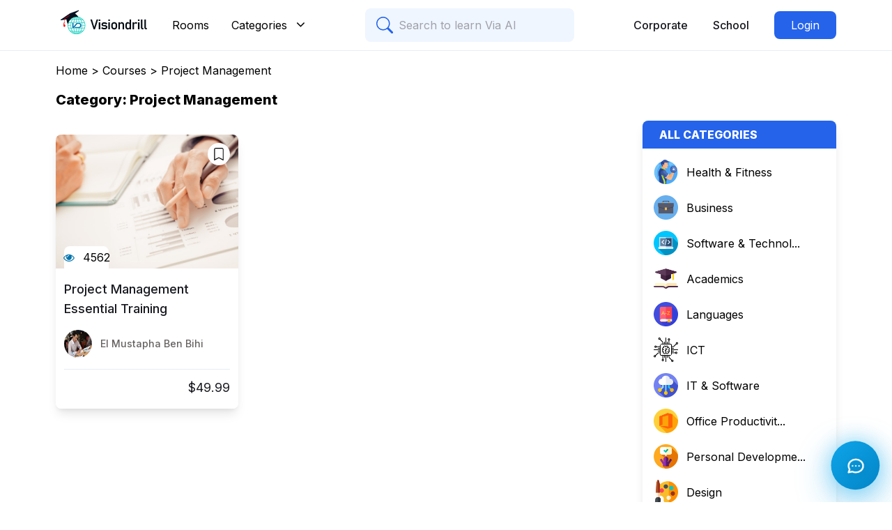

--- FILE ---
content_type: text/html; charset=UTF-8
request_url: https://visiondrill.com/course/category/project-management
body_size: 12250
content:
<html lang="en">

<head>
    <meta charset="UTF-8" />
    <meta http-equiv="X-UA-Compatible" content="IE=edge" />
    <meta name="viewport" content="width=device-width, initial-scale=1.0" />
    <link rel="icon" type="image/png" sizes="16x16" href="https://visiondrill.com/images/logo_icon.png">

    <title>Visiondrill | A personalized E-learning platform</title>
    <meta name="csrf-token" content="rE8FSFrkXnZfOiRy4XoaSygIRdsWOS25PJrtgBdx">
    <meta name="description" content="Visiondrill provides students with marketable and industry applicable online courses (Talent & Creativity Based)">
    <meta name="viewport" content="width=device-width, initial-scale=1, shrink-to-fit=no">
    <meta property="og:type" content="website" />
    <meta property="og:title" content="Visiondrill | A personalized E-learning platform" />
    <meta property="og:description" content="Visiondrill provides students with marketable and industry applicable online courses (Talent & Creativity Based)" />
    <meta property="og:url" content="https://visiondrill.com/welcome" />
    <meta property="og:site_name" content="Visiondrill | A personalized E-learning platform" />
    <meta property="og:locale" content="en_US" />
    <meta name="twitter:card" content="summary" />
    <meta name="twitter:site" content="@visiondrill" />
    <meta name="twitter:title" content="Visiondrill | A personalized E-learning platform" />
    <meta name="twitter:description" content="Visiondrill provides students with marketable and industry applicable online courses (Talent & Creativity Based)" />
    <meta property="og:image" content="https://visiondrill.com/images/socialcard.png" />
    <meta property="og:image:width" content="1920" />
    <meta property="og:image:height" content="1080" />
    <meta name="twitter:image" content="https://visiondrill.com/images/socialcard.png" />
    <meta name="twitter:image:alt" content="Visiondrill | A personalized E-learning platform" />
    <meta property="og:image:alt" content="Visiondrill provides students with marketable and industry applicable online courses (Talent & Creativity Based)" />

    <link href="https://stackpath.bootstrapcdn.com/font-awesome/4.7.0/css/font-awesome.min.css" rel="stylesheet" integrity="stailwindha384-wvfXpqpZZVQGK6TAh5PVlGOfQNHSoD2xbE+QkPxCAFlNEevoEH3Sl0sibVcOQVnN" crossorigin="anonymous" />
    <link rel="preconnect" href="https://fonts.googleapis.com" />
    <link rel="preconnect" href="https://fonts.gstatic.com" crossorigin />
    <link href="https://fonts.googleapis.com/css2?family=Inter:wght@400;500;800&display=swap" rel="stylesheet" />
    <!-- <script type="module" crossorigin src="/assets/index.55bac731.js"></script> -->
    <link rel="stylesheet" href="/assets/index.9939a854.css">
    <link rel="stylesheet" href="/assets/css/ai-chat.css">
    <link rel="stylesheet" href="/assets/css/ai-voice-chat.css">

    <link rel="stylesheet" href="https://cdnjs.cloudflare.com/ajax/libs/OwlCarousel2/2.3.4/assets/owl.carousel.css" integrity="sha512-UTNP5BXLIptsaj5WdKFrkFov94lDx+eBvbKyoe1YAfjeRPC+gT5kyZ10kOHCfNZqEui1sxmqvodNUx3KbuYI/A==" crossorigin="anonymous" referrerpolicy="no-referrer" />
    <script src="https://cdn.jsdelivr.net/gh/alpinejs/alpine@v2.x.x/dist/alpine.min.js" defer></script>
    <link rel="stylesheet" href="https://unpkg.com/@tailwindcss/typography@0.2.x/dist/typography.min.css" />
    <style>
        .owl-stage {
            margin-bottom: 18px;
        }

        .owl-next,
        .owl-prev {
            top: 50%;
            transform: translateY(-50%);
            -webkit-transform: translateY(-50%);
        }
    </style>

    <style>
        li>ul {
            transform: translatex(100%) scale(0)
        }

        li:hover>ul {
            transform: translatex(101%) scale(1)
        }

        .group:hover .group-hover\:scale-100 {
            transform: scale(1)
        }

        .scale-0 {
            transform: scale(0)
        }

        .promo-video {
            display: none;
            width: 100%;
        }

        .py-1 {
            padding-top: 0.25rem;
            /* 4px */
            padding-bottom: 0.25rem;
            /* 4px */
        }

        .w-5\/12 {
            width: 41.666667%;
        }

        .w-7\/12 {
            width: 58.333333%;
        }

        @media (min-width: 1024px) {
            .lg\:w-8\/12 {
                width: 66.666667%;
            }
        }
    </style>
    <style>
        .search-bar {
            width: 300px;
            transition: width 0.25s ease;
        }

        .search-bar:focus {
            width: 400px;
        }

        @media (min-width: 1024px) {
  .lg\:w-9\/12 {
    width: 75%;
  }

  .lg\:w-3\/12 {
    width: 25%;
  }
}
    </style>
    <style>
        .my-4 {
            margin-top: 1rem;
            margin-bottom: 1rem;
        }
        .w-4\/12 {
            width: 33.333333%;
            }
    </style>
</head>

<body class="font-inter">
    <nav class="">
    <div class="flex items-center justify-between px-4 py-3 border-b lg:py-0 md:px-16 lg:px-20 border-lightgray">
        <div class="flex items-center">
                        <a href="/">
                    <img src="/images/visiondrill-logo.png" class="mr-8 pb-2" />
                </a>
                        <a href="/audio-room" class="mr-2 md:mr-8 sm:pb-2 md:pb-0">Rooms</a>
            <div class="group">
                <div class="flex hidden py-6 cursor-pointer lg:block hover:text-blue">
                    <span class="mr-2">Categories</span>
                    <span class="mt-1 text-xl">
                        <i class="fa fa-angle-down"></i>
                    </span>
                </div>
                <ul class="absolute z-20 py-2 scale-0 bg-white border shadow-md cursor-pointer min-w-32 border-lightgray group-hover:scale-100">
                                                                                <li class="relative px-4 pb-2">
                        <a href="https://visiondrill.com/course/category/fitness">
                            <div class="flex items-center justify-between hover:text-blue">
                                <span class="mr-2">Health &amp; Fitness</span>
                                                                <span class="text-xl">
                                    <i class="fa fa-angle-right"></i>
                                </span>
                                                            </div>
                        </a>
                        <ul class="absolute top-0 right-0 py-2 bg-white border shadow-md border-lightgray">
                                                                                                                </ul>
                    </li>
                                                                                                    <li class="relative px-4 pb-2">
                        <a href="https://visiondrill.com/course/category/business">
                            <div class="flex items-center justify-between hover:text-blue">
                                <span class="mr-2">Business</span>
                                                            </div>
                        </a>
                        <ul class="absolute top-0 right-0 py-2 bg-white border shadow-md border-lightgray">
                                                    </ul>
                    </li>
                                                                                                    <li class="relative px-4 pb-2">
                        <a href="https://visiondrill.com/course/category/coding-frameworks">
                            <div class="flex items-center justify-between hover:text-blue">
                                <span class="mr-2">Software &amp; Technology</span>
                                                                <span class="text-xl">
                                    <i class="fa fa-angle-right"></i>
                                </span>
                                                            </div>
                        </a>
                        <ul class="absolute top-0 right-0 py-2 bg-white border shadow-md border-lightgray">
                                                                                            <a href="https://visiondrill.com/course/category/web-development">
                                    <li class="px-4 pb-2 hover:text-blue">Web Development</li>
                                </a>
                                                                                                                            <a href="https://visiondrill.com/course/category/data-science">
                                    <li class="px-4 pb-2 hover:text-blue">Data Science</li>
                                </a>
                                                                                                                                                                                        <a href="https://visiondrill.com/course/category/programming-languages">
                                    <li class="px-4 pb-2 hover:text-blue">Programming Languages</li>
                                </a>
                                                                                                                            <a href="https://visiondrill.com/course/category/game-development">
                                    <li class="px-4 pb-2 hover:text-blue">Game Development</li>
                                </a>
                                                                                                                            <a href="https://visiondrill.com/course/category/database-design-development">
                                    <li class="px-4 pb-2 hover:text-blue">Database Design &amp; Development</li>
                                </a>
                                                                                                                                                                                        <a href="https://visiondrill.com/course/category/software-engineering">
                                    <li class="px-4 pb-2 hover:text-blue">Software Engineering</li>
                                </a>
                                                                                                                                                                                                            </ul>
                    </li>
                                                                                                    <li class="relative px-4 pb-2">
                        <a href="https://visiondrill.com/course/category/academics">
                            <div class="flex items-center justify-between hover:text-blue">
                                <span class="mr-2">Academics</span>
                                                            </div>
                        </a>
                        <ul class="absolute top-0 right-0 py-2 bg-white border shadow-md border-lightgray">
                                                    </ul>
                    </li>
                                                                                                    <li class="relative px-4 pb-2">
                        <a href="https://visiondrill.com/course/category/languages">
                            <div class="flex items-center justify-between hover:text-blue">
                                <span class="mr-2">Languages</span>
                                                            </div>
                        </a>
                        <ul class="absolute top-0 right-0 py-2 bg-white border shadow-md border-lightgray">
                                                    </ul>
                    </li>
                                                                                                    <li class="relative px-4 pb-2">
                        <a href="https://visiondrill.com/course/category/ict">
                            <div class="flex items-center justify-between hover:text-blue">
                                <span class="mr-2">ICT</span>
                                                            </div>
                        </a>
                        <ul class="absolute top-0 right-0 py-2 bg-white border shadow-md border-lightgray">
                                                    </ul>
                    </li>
                                                                                                    <li class="relative px-4 pb-2">
                        <a href="https://visiondrill.com/course/category/it-software">
                            <div class="flex items-center justify-between hover:text-blue">
                                <span class="mr-2">IT &amp; Software</span>
                                                            </div>
                        </a>
                        <ul class="absolute top-0 right-0 py-2 bg-white border shadow-md border-lightgray">
                                                    </ul>
                    </li>
                                                                                                    <li class="relative px-4 pb-2">
                        <a href="https://visiondrill.com/course/category/office-productivity">
                            <div class="flex items-center justify-between hover:text-blue">
                                <span class="mr-2">Office Productivity</span>
                                                            </div>
                        </a>
                        <ul class="absolute top-0 right-0 py-2 bg-white border shadow-md border-lightgray">
                                                    </ul>
                    </li>
                                                                                                    <li class="relative px-4 pb-2">
                        <a href="https://visiondrill.com/course/category/personal-development">
                            <div class="flex items-center justify-between hover:text-blue">
                                <span class="mr-2">Personal Development</span>
                                                            </div>
                        </a>
                        <ul class="absolute top-0 right-0 py-2 bg-white border shadow-md border-lightgray">
                                                    </ul>
                    </li>
                                                                                                    <li class="relative px-4 pb-2">
                        <a href="https://visiondrill.com/course/category/design">
                            <div class="flex items-center justify-between hover:text-blue">
                                <span class="mr-2">Design</span>
                                                                <span class="text-xl">
                                    <i class="fa fa-angle-right"></i>
                                </span>
                                                            </div>
                        </a>
                        <ul class="absolute top-0 right-0 py-2 bg-white border shadow-md border-lightgray">
                                                                                                                </ul>
                    </li>
                                                                                                    <li class="relative px-4 pb-2">
                        <a href="https://visiondrill.com/course/category/marketing">
                            <div class="flex items-center justify-between hover:text-blue">
                                <span class="mr-2">Marketing</span>
                                                            </div>
                        </a>
                        <ul class="absolute top-0 right-0 py-2 bg-white border shadow-md border-lightgray">
                                                    </ul>
                    </li>
                                                                                                    <li class="relative px-4 pb-2">
                        <a href="https://visiondrill.com/course/category/lifestyle">
                            <div class="flex items-center justify-between hover:text-blue">
                                <span class="mr-2">Lifestyle</span>
                                                            </div>
                        </a>
                        <ul class="absolute top-0 right-0 py-2 bg-white border shadow-md border-lightgray">
                                                    </ul>
                    </li>
                                                                                                    <li class="relative px-4 pb-2">
                        <a href="https://visiondrill.com/course/category/engineering">
                            <div class="flex items-center justify-between hover:text-blue">
                                <span class="mr-2">Engineering</span>
                                                            </div>
                        </a>
                        <ul class="absolute top-0 right-0 py-2 bg-white border shadow-md border-lightgray">
                                                    </ul>
                    </li>
                                                                                                    <li class="relative px-4 pb-2">
                        <a href="https://visiondrill.com/course/category/project-management">
                            <div class="flex items-center justify-between hover:text-blue">
                                <span class="mr-2">Project Management</span>
                                                            </div>
                        </a>
                        <ul class="absolute top-0 right-0 py-2 bg-white border shadow-md border-lightgray">
                                                    </ul>
                    </li>
                                                                                                    <li class="relative px-4 pb-2">
                        <a href="https://visiondrill.com/course/category/hospitality-property-management">
                            <div class="flex items-center justify-between hover:text-blue">
                                <span class="mr-2">Hospitality</span>
                                                            </div>
                        </a>
                        <ul class="absolute top-0 right-0 py-2 bg-white border shadow-md border-lightgray">
                                                    </ul>
                    </li>
                                                                                                    <li class="relative px-4 pb-2">
                        <a href="https://visiondrill.com/course/category/art">
                            <div class="flex items-center justify-between hover:text-blue">
                                <span class="mr-2">Art</span>
                                                            </div>
                        </a>
                        <ul class="absolute top-0 right-0 py-2 bg-white border shadow-md border-lightgray">
                                                    </ul>
                    </li>
                                                                                                    <li class="relative px-4 pb-2">
                        <a href="https://visiondrill.com/course/category/finance-accounting">
                            <div class="flex items-center justify-between hover:text-blue">
                                <span class="mr-2">Finance &amp; Accounting</span>
                                                            </div>
                        </a>
                        <ul class="absolute top-0 right-0 py-2 bg-white border shadow-md border-lightgray">
                                                    </ul>
                    </li>
                                                        </ul>
            </div>
        </div>
                <div class="relative hidden lg:block">
            <div class="absolute pt-6 pl-4 text-blue">
                <svg xmlns="http://www.w3.org/2000/svg" width="24" height="24" fill="currentColor" class="bi bi-search" viewBox="0 0 16 16">
                    <path d="M11.742 10.344a6.5 6.5 0 1 0-1.397 1.398h-.001c.03.04.062.078.098.115l3.85 3.85a1 1 0 0 0 1.415-1.414l-3.85-3.85a1.007 1.007 0 0 0-.115-.1zM12 6.5a5.5 5.5 0 1 1-11 0 5.5 5.5 0 0 1 11 0z" />
                </svg>
            </div>

            <form onclick="window.location.href='/course'" class="my-3" method="GET" action="https://visiondrill.com/course">
                <input type="text" class="search-bar py-3 pl-12 pr-2 placeholder-gray-400 rounded-lg bg-lightblue focus:outline-none focus:ring-1 focus:ring-gray-400" name="search" placeholder="Search to learn Via AI" value="" />
            </form>
        </div>
                <div class="flex items-center hidden font-medium lg:block text-gray">
                        <a href="/login" class="mr-8 hover:text-blue">Corporate</a>
            <a href="/login/school" class="mr-8 hover:text-blue">School</a>
            <!-- <a href="/login/school" class="mr-8 hover:text-blue">Networks</a> -->
            <a href="/login">
                <button class="px-6 py-2 text-white rounded-lg bg-blue">Login</button>
            </a>
                                </div>
        <div class="hidden lg:hidden" x-data="{ open: false}" id="mobileMenu">
            <div @click="open = !open">
                <svg width="32" height="32" viewBox="0 0 32 32" fill="none" xmlns="http://www.w3.org/2000/svg">
                    <path fill-rule="evenodd" clip-rule="evenodd" d="M5 24C5 23.7348 5.10536 23.4804 5.29289 23.2929C5.48043 23.1054 5.73478 23 6 23H26C26.2652 23 26.5196 23.1054 26.7071 23.2929C26.8946 23.4804 27 23.7348 27 24C27 24.2652 26.8946 24.5196 26.7071 24.7071C26.5196 24.8946 26.2652 25 26 25H6C5.73478 25 5.48043 24.8946 5.29289 24.7071C5.10536 24.5196 5 24.2652 5 24ZM5 16C5 15.7348 5.10536 15.4804 5.29289 15.2929C5.48043 15.1054 5.73478 15 6 15H26C26.2652 15 26.5196 15.1054 26.7071 15.2929C26.8946 15.4804 27 15.7348 27 16C27 16.2652 26.8946 16.5196 26.7071 16.7071C26.5196 16.8946 26.2652 17 26 17H6C5.73478 17 5.48043 16.8946 5.29289 16.7071C5.10536 16.5196 5 16.2652 5 16ZM5 8C5 7.73478 5.10536 7.48043 5.29289 7.29289C5.48043 7.10536 5.73478 7 6 7H26C26.2652 7 26.5196 7.10536 26.7071 7.29289C26.8946 7.48043 27 7.73478 27 8C27 8.26522 26.8946 8.51957 26.7071 8.70711C26.5196 8.89464 26.2652 9 26 9H6C5.73478 9 5.48043 8.89464 5.29289 8.70711C5.10536 8.51957 5 8.26522 5 8Z" fill="black" />
                </svg>
            </div>
            <div x-show.transition="open" class="fixed inset-0 z-20 w-full h-screen px-6 pt-3 pb-20 overflow-y-scroll bg-white">
                <div class="flex items-center justify-between" x-on:click="open = false">
                    <a href="/">
                        <img src="/images/visiondrill-logo.png" class="mr-8" />
                    </a>
                    <span class="text-6xl">
                        <svg class="bi bi-x" width="0.8em" height="0.8em" viewBox="0 0 16 16" fill="currentColor" xmlns="http://www.w3.org/2000/svg">
                            <path fill-rule="evenodd" d="M11.854 4.146a.5.5 0 0 1 0 .708l-7 7a.5.5 0 0 1-.708-.708l7-7a.5.5 0 0 1 .708 0z" />
                            <path fill-rule="evenodd" d="M4.146 4.146a.5.5 0 0 0 0 .708l7 7a.5.5 0 0 0 .708-.708l-7-7a.5.5 0 0 0-.708 0z" />
                        </svg>
                    </span>
                </div>
                <div>
                    <div>
                        <ul>
                            <li class="" x-data="{open: false}">
                                <div x-on:click.prevent="open = !open" class="flex justify-between block px-2 py-2 border-b">
                                    <a href="">
                                        Categories
                                    </a>
                                    <i class="fa fa-angle-down"></i>
                                </div>
                                <div class="ml-4" x-show="open">
                                                                                                                                                <div x-data="{open: false}">
                                        <div x-on:click.stop="open = !open" class="flex justify-between block px-2 py-2 border-b">
                                            <a href="https://visiondrill.com/course/category/fitness">
                                                Health &amp; Fitness
                                            </a>
                                                                                        <i class="fa fa-angle-down"></i>
                                                                                    </div>
                                        <div class="ml-4" x-show="open">
                                                                                        <a href="https://visiondrill.com/course/category/sports" class="block px-2 py-2 border-b">Sports</a>
                                                                                    </div>
                                    </div>
                                                                                                                                                                                    <div x-data="{open: false}">
                                        <div x-on:click.stop="open = !open" class="flex justify-between block px-2 py-2 border-b">
                                            <a href="https://visiondrill.com/course/category/business">
                                                Business
                                            </a>
                                                                                    </div>
                                        <div class="ml-4" x-show="open">
                                                                                    </div>
                                    </div>
                                                                                                                                                                                    <div x-data="{open: false}">
                                        <div x-on:click.stop="open = !open" class="flex justify-between block px-2 py-2 border-b">
                                            <a href="https://visiondrill.com/course/category/coding-frameworks">
                                                Software &amp; Technology
                                            </a>
                                                                                        <i class="fa fa-angle-down"></i>
                                                                                    </div>
                                        <div class="ml-4" x-show="open">
                                                                                        <a href="https://visiondrill.com/course/category/web-development" class="block px-2 py-2 border-b">Web Development</a>
                                                                                        <a href="https://visiondrill.com/course/category/data-science" class="block px-2 py-2 border-b">Data Science</a>
                                                                                        <a href="https://visiondrill.com/course/category/mobile-development" class="block px-2 py-2 border-b">Mobile Development</a>
                                                                                        <a href="https://visiondrill.com/course/category/programming-languages" class="block px-2 py-2 border-b">Programming Languages</a>
                                                                                        <a href="https://visiondrill.com/course/category/game-development" class="block px-2 py-2 border-b">Game Development</a>
                                                                                        <a href="https://visiondrill.com/course/category/database-design-development" class="block px-2 py-2 border-b">Database Design &amp; Development</a>
                                                                                        <a href="https://visiondrill.com/course/category/software-testing" class="block px-2 py-2 border-b">Software Testing</a>
                                                                                        <a href="https://visiondrill.com/course/category/software-engineering" class="block px-2 py-2 border-b">Software Engineering</a>
                                                                                        <a href="https://visiondrill.com/course/category/software-development-tools" class="block px-2 py-2 border-b">Software Development Tools</a>
                                                                                        <a href="https://visiondrill.com/course/category/no-code-development" class="block px-2 py-2 border-b">No-Code Development</a>
                                                                                    </div>
                                    </div>
                                                                                                                                                                                    <div x-data="{open: false}">
                                        <div x-on:click.stop="open = !open" class="flex justify-between block px-2 py-2 border-b">
                                            <a href="https://visiondrill.com/course/category/academics">
                                                Academics
                                            </a>
                                                                                    </div>
                                        <div class="ml-4" x-show="open">
                                                                                    </div>
                                    </div>
                                                                                                                                                                                    <div x-data="{open: false}">
                                        <div x-on:click.stop="open = !open" class="flex justify-between block px-2 py-2 border-b">
                                            <a href="https://visiondrill.com/course/category/languages">
                                                Languages
                                            </a>
                                                                                    </div>
                                        <div class="ml-4" x-show="open">
                                                                                    </div>
                                    </div>
                                                                                                                                                                                    <div x-data="{open: false}">
                                        <div x-on:click.stop="open = !open" class="flex justify-between block px-2 py-2 border-b">
                                            <a href="https://visiondrill.com/course/category/ict">
                                                ICT
                                            </a>
                                                                                    </div>
                                        <div class="ml-4" x-show="open">
                                                                                    </div>
                                    </div>
                                                                                                                                                                                    <div x-data="{open: false}">
                                        <div x-on:click.stop="open = !open" class="flex justify-between block px-2 py-2 border-b">
                                            <a href="https://visiondrill.com/course/category/it-software">
                                                IT &amp; Software
                                            </a>
                                                                                    </div>
                                        <div class="ml-4" x-show="open">
                                                                                    </div>
                                    </div>
                                                                                                                                                                                    <div x-data="{open: false}">
                                        <div x-on:click.stop="open = !open" class="flex justify-between block px-2 py-2 border-b">
                                            <a href="https://visiondrill.com/course/category/office-productivity">
                                                Office Productivity
                                            </a>
                                                                                    </div>
                                        <div class="ml-4" x-show="open">
                                                                                    </div>
                                    </div>
                                                                                                                                                                                    <div x-data="{open: false}">
                                        <div x-on:click.stop="open = !open" class="flex justify-between block px-2 py-2 border-b">
                                            <a href="https://visiondrill.com/course/category/personal-development">
                                                Personal Development
                                            </a>
                                                                                    </div>
                                        <div class="ml-4" x-show="open">
                                                                                    </div>
                                    </div>
                                                                                                                                                                                    <div x-data="{open: false}">
                                        <div x-on:click.stop="open = !open" class="flex justify-between block px-2 py-2 border-b">
                                            <a href="https://visiondrill.com/course/category/design">
                                                Design
                                            </a>
                                                                                        <i class="fa fa-angle-down"></i>
                                                                                    </div>
                                        <div class="ml-4" x-show="open">
                                                                                        <a href="https://visiondrill.com/course/category/fashion-design" class="block px-2 py-2 border-b">Fashion Design</a>
                                                                                    </div>
                                    </div>
                                                                                                                                                                                    <div x-data="{open: false}">
                                        <div x-on:click.stop="open = !open" class="flex justify-between block px-2 py-2 border-b">
                                            <a href="https://visiondrill.com/course/category/marketing">
                                                Marketing
                                            </a>
                                                                                    </div>
                                        <div class="ml-4" x-show="open">
                                                                                    </div>
                                    </div>
                                                                                                                                                                                    <div x-data="{open: false}">
                                        <div x-on:click.stop="open = !open" class="flex justify-between block px-2 py-2 border-b">
                                            <a href="https://visiondrill.com/course/category/lifestyle">
                                                Lifestyle
                                            </a>
                                                                                    </div>
                                        <div class="ml-4" x-show="open">
                                                                                    </div>
                                    </div>
                                                                                                                                                                                    <div x-data="{open: false}">
                                        <div x-on:click.stop="open = !open" class="flex justify-between block px-2 py-2 border-b">
                                            <a href="https://visiondrill.com/course/category/engineering">
                                                Engineering
                                            </a>
                                                                                    </div>
                                        <div class="ml-4" x-show="open">
                                                                                    </div>
                                    </div>
                                                                                                                                                                                    <div x-data="{open: false}">
                                        <div x-on:click.stop="open = !open" class="flex justify-between block px-2 py-2 border-b">
                                            <a href="https://visiondrill.com/course/category/project-management">
                                                Project Management
                                            </a>
                                                                                    </div>
                                        <div class="ml-4" x-show="open">
                                                                                    </div>
                                    </div>
                                                                                                                                                                                    <div x-data="{open: false}">
                                        <div x-on:click.stop="open = !open" class="flex justify-between block px-2 py-2 border-b">
                                            <a href="https://visiondrill.com/course/category/hospitality-property-management">
                                                Hospitality
                                            </a>
                                                                                    </div>
                                        <div class="ml-4" x-show="open">
                                                                                    </div>
                                    </div>
                                                                                                                                                                                    <div x-data="{open: false}">
                                        <div x-on:click.stop="open = !open" class="flex justify-between block px-2 py-2 border-b">
                                            <a href="https://visiondrill.com/course/category/art">
                                                Art
                                            </a>
                                                                                    </div>
                                        <div class="ml-4" x-show="open">
                                                                                    </div>
                                    </div>
                                                                                                                                                                                    <div x-data="{open: false}">
                                        <div x-on:click.stop="open = !open" class="flex justify-between block px-2 py-2 border-b">
                                            <a href="https://visiondrill.com/course/category/finance-accounting">
                                                Finance &amp; Accounting
                                            </a>
                                                                                    </div>
                                        <div class="ml-4" x-show="open">
                                                                                    </div>
                                    </div>
                                                                                                        </div>
                            </li>
                                                        <li class="p-2 border-b">
                                <a href="/login">Corporate</a>
                            </li>
                            <li class="p-2 border-b">
                                <a href="/login/school">School</a>
                            </li>
                                                                                </ul>
                    </div>
                    <div class="mt-10">
                        <div class="relative">
                            <div class="absolute pt-3 pl-4 text-blue">
                                <svg xmlns="http://www.w3.org/2000/svg" width="24" height="24" fill="currentColor" class="bi bi-search" viewBox="0 0 16 16">
                                    <path d="M11.742 10.344a6.5 6.5 0 1 0-1.397 1.398h-.001c.03.04.062.078.098.115l3.85 3.85a1 1 0 0 0 1.415-1.414l-3.85-3.85a1.007 1.007 0 0 0-.115-.1zM12 6.5a5.5 5.5 0 1 1-11 0 5.5 5.5 0 0 1 11 0z" />
                                </svg>
                            </div>
                            <form onclick="window.location.href='/course'" class="my-3" method="GET" action="https://visiondrill.com/course">
                                <input type="text" name="search" class="w-full py-3 pl-12 pr-2 placeholder-gray-400 rounded-lg bg-lightblue focus:outline-none focus:ring-1 focus:ring-gray-400" placeholder="Ask AI Anything" />
                            </form>
                        </div>
                                                <div class="mt-4">
                            <a href="/login" class="flex items-center justify-center">
                                <button class="w-full px-6 py-2 text-white rounded-lg bg-blue">Login</button>
                            </a>
                        </div>
                                            </div>
                </div>
            </div>
        </div>
    </div>
</nav>
    <div class="ai-chat-widget" data-has-access="false"
    data-is-admin="false"
    data-subscription-status="none"
    data-subscription-url="https://visiondrill.com/purchase-ai-subscription">
    <button class="chat-toggle-btn" id="chatToggle">
        <svg class="chat-icon" fill="none" stroke="currentColor" viewBox="0 0 24 24">
            <path stroke-linecap="round" stroke-linejoin="round" stroke-width="2"
                d="M8 12h.01M12 12h.01M16 12h.01M21 12c0 4.418-4.03 8-9 8a9.863 9.863 0 01-4.255-.949L3 20l1.395-3.72C3.512 15.042 3 13.574 3 12c0-4.418 4.03-8 9-8s9 3.582 9 8z">
            </path>
        </svg>
        <svg class="close-icon" fill="none" stroke="currentColor" viewBox="0 0 24 24">
            <path stroke-linecap="round" stroke-linejoin="round" stroke-width="2" d="M6 18L18 6M6 6l12 12"></path>
        </svg>
    </button>

    <div class="notification-badge" id="notificationBadge" style="display: none;">
        <span class="badge-count">1</span>
    </div>

    <div class="chat-features-panel" id="featuresPanel">
        <div class="panel-controls">
            <button class="expand-btn" id="expandBtn" onclick="toggleExpand()" title="Expand to full window">
                <svg fill="none" stroke="currentColor" viewBox="0 0 24 24">
                    <path stroke-linecap="round" stroke-linejoin="round" stroke-width="2"
                        d="M4 8V4m0 0h4M4 4l5 5m11-1V4m0 0h-4m4 0l-5 5M4 16v4m0 0h4m-4 0l5-5m11 5l-5-5m5 5v-4m0 4h-4">
                    </path>
                </svg>
            </button>
            <button class="minimize-btn" id="minimizeBtn" onclick="minimizeWidget()" title="Minimize widget">
                <svg fill="none" stroke="currentColor" viewBox="0 0 24 24">
                    <path stroke-linecap="round" stroke-linejoin="round" stroke-width="2" d="M20 12H4"></path>
                </svg>
            </button>
        </div>

        <div class="panel-header">
            <div class="welcome-section">
                <div class="ai-avatar">
                    <svg fill="none" stroke="currentColor" viewBox="0 0 24 24">
                        <path stroke-linecap="round" stroke-linejoin="round" stroke-width="2"
                            d="M9.75 17L9 20l-1 1h8l-1-1-.75-3M3 13h18M5 17h14a2 2 0 002-2V5a2 2 0 00-2-2H5a2 2 0 00-2 2v10a2 2 0 002 2z">
                        </path>
                    </svg>
                </div>
                <div class="welcome-content">
                    <h3>Hi! I'm PINN 👋</h3>
                </div>
            </div>
        </div>

        <div class="features-list">
            <div class="feature-item" onclick="openChatWithFeature('quick-chat')">
                <div class="feature-icon">
                    <svg fill="none" stroke="currentColor" viewBox="0 0 24 24">
                        <path stroke-linecap="round" stroke-linejoin="round" stroke-width="2"
                            d="M9 12h6m-6 4h6m2 5H7a2 2 0 01-2-2V5a2 2 0 012-2h5.586a1 1 0 01.707.293l5.414 5.414a1 1 0 01.293.707V19a2 2 0 01-2 2z">
                        </path>
                    </svg>
                </div>
                <div class="feature-content">
                    <h4>Summarize Content</h4>
                    <p>Get key points from the current page</p>
                </div>
                <div class="feature-arrow">
                    <svg fill="none" stroke="currentColor" viewBox="0 0 24 24">
                        <path stroke-linecap="round" stroke-linejoin="round" stroke-width="2" d="M9 5l7 7-7 7"></path>
                    </svg>
                </div>
            </div>

            
        </div>

        <div class="quick-input-section">
            <label class="quick-input-label">Ask a quick question:</label>
            <div class="quick-input-group">
                <input type="text" class="quick-input" id="quickInput" placeholder="What would you like to know?">
                <button class="quick-send-btn" onclick="sendQuickMessage()">
                    <svg fill="none" stroke="currentColor" viewBox="0 0 24 24">
                        <path stroke-linecap="round" stroke-linejoin="round" stroke-width="2"
                            d="M7 17L17 7m0 0H7m10 0v10"></path>
                    </svg>
                </button>
            </div>
        </div>
    </div>

    <div class="chat-window" id="chatWindow">
        <div class="panel-controls">
            <button class="expand-btn" id="expandBtnChat" onclick="toggleExpand()" title="Expand to full window">
                <svg fill="none" stroke="currentColor" viewBox="0 0 24 24">
                    <path stroke-linecap="round" stroke-linejoin="round" stroke-width="2"
                        d="M4 8V4m0 0h4M4 4l5 5m11-1V4m0 0h-4m4 0l-5 5M4 16v4m0 0h4m-4 0l5-5m11 5l-5-5m5 5v-4m0 4h-4">
                    </path>
                </svg>
            </button>
            <button class="minimize-btn" id="minimizeBtnChat" onclick="minimizeWidget()" title="Minimize widget">
                <svg fill="none" stroke="currentColor" viewBox="0 0 24 24">
                    <path stroke-linecap="round" stroke-linejoin="round" stroke-width="2" d="M20 12H4"></path>
                </svg>
            </button>
        </div>

        <div class="chat-header">
            <div class="chat-header-info">
                <div class="chat-avatar">
                    <svg fill="none" stroke="currentColor" viewBox="0 0 24 24" width="18" height="18">
                        <path stroke-linecap="round" stroke-linejoin="round" stroke-width="2"
                            d="M9.75 17L9 20l-1 1h8l-1-1-.75-3M3 13h18M5 17h14a2 2 0 002-2V5a2 2 0 00-2-2H5a2 2 0 00-2 2v10a2 2 0 002 2z">
                        </path>
                    </svg>
                </div>
                <div class="chat-title">
                    <h4>PINN</h4>
                    <div class="chat-status">
                        <span class="status-dot"></span>
                        Online • Ready to help
                    </div>
                </div>
            </div>
            <div class="chat-header-actions">
                <button class="back-btn" onclick="minimizeWidget()">
                    <svg fill="none" stroke="currentColor" viewBox="0 0 24 24" width="16" height="16">
                        <path stroke-linecap="round" stroke-linejoin="round" stroke-width="2" d="M15 19l-7-7 7-7">
                        </path>
                    </svg>
                    <span>Back</span>
                </button>
                <button class="new-chat-btn" onclick="startNewChat()" title="Start New Chat">
                    <svg fill="none" stroke="currentColor" viewBox="0 0 24 24" width="16" height="16">
                        <path stroke-linecap="round" stroke-linejoin="round" stroke-width="2" d="M12 4v16m8-8H4"></path>
                    </svg>
                </button>
            </div>
        </div>

        <div class="chat-messages" id="chatMessages">
            <div class="message ai">
                <div class="message-bubble">
                    <div class="ai-greeting">
                        <div class="greeting-text">
                            <div class="greeting-icon">👋</div> <strong>Hi! I'm PINN, your learning
                                assistant.</strong><br>
                            I can help you understand content better, create summaries, generate questions from page or
                            video content, or quiz you on the material. What would you like to explore?
                        </div>
                    </div>
                </div>
            </div>
        </div>

        <!-- Modern Voice Chat Section -->
        

        <div class="chat-input">
            <div class="input-group">
                
                <input type="text" placeholder="Ask me anything about the content..." id="messageInput">
                <button class="send-btn" onclick="sendMessage()">
                    <svg fill="none" stroke="currentColor" viewBox="0 0 24 24">
                        <path stroke-linecap="round" stroke-linejoin="round" stroke-width="2"
                            d="M7 17L17 7m0 0H7m10 0v10"></path>
                    </svg>
                </button>
            </div>
        </div>

        <div class="resize-handle"></div>
    </div>
</div>

    
    
    <div id="app">
        <div class="px-4 lg:px-20 mt-4">
    <div class="col-sm-12 col-lg-12">
        <div class="flex">
            <p>Home > Courses > Project Management</p>
        </div>
        <div class="mt-4 text-xl font-semibold">
            <h4>Category: Project Management</h4>
        </div>
    </div>

    <div class="mt-4 lg:flex justify-between">
    <div class="lg:w-9/12 mr-2 mb-4">
        <div class="grid grid-cols-1 gap-6 mt-5 md:grid-cols-2 lg:grid-cols-3">
                        <div>
                <course-card :course="{&quot;id&quot;:307,&quot;user_id&quot;:368,&quot;category_id&quot;:48,&quot;course_title&quot;:&quot;Project Management Essential Training&quot;,&quot;sub_title&quot;:&quot;The comprehensive guide for newbies to successfully learn Project Management and easily get the PMP Certification.&quot;,&quot;slug&quot;:&quot;project-management-essential-training-2&quot;,&quot;description&quot;:&quot;&lt;p data-pm-slice=\&quot;0 0 []\&quot;&gt;Project management is a start-to-finish approach to getting things done and making projects more successful. It&#039;s a profession, but it&#039;s also a set of techniques that anyone can apply to achieve goals and manage project work more effectively. Project management can be used to guide small, simple projects as well as complex enterprise-wide initiatives.&lt;\/p&gt;&lt;p&gt;In this course you&#039;ll be fascinated by how things work and how to make things work better. We will explain the fundamentals of project management, from defining the problem, establishing project goals and objectives, and building a project plan to managing team resources, meeting deadlines, and closing the project. Along the way, we will provide tips for reporting on project performance, keeping a project on track, and gaining customer acceptance.&lt;\/p&gt;&lt;p&gt;Topics include:&lt;\/p&gt;&lt;ul&gt;&lt;li&gt;&lt;p&gt;Defining the components of a project&lt;\/p&gt;&lt;\/li&gt;&lt;li&gt;&lt;p&gt;What it takes to be a project manager&lt;\/p&gt;&lt;\/li&gt;&lt;li&gt;&lt;p&gt;Using project management software like Microsoft Project&lt;\/p&gt;&lt;\/li&gt;&lt;li&gt;&lt;p&gt;Managing project scope, budget, and schedule&lt;\/p&gt;&lt;\/li&gt;&lt;li&gt;&lt;p&gt;Managing project resources, including people&lt;\/p&gt;&lt;\/li&gt;&lt;li&gt;&lt;p&gt;Managing project risk&lt;\/p&gt;&lt;\/li&gt;&lt;li&gt;&lt;p&gt;Initiating a project&lt;\/p&gt;&lt;\/li&gt;&lt;li&gt;&lt;p&gt;Identifying and managing stakeholders&lt;\/p&gt;&lt;\/li&gt;&lt;li&gt;&lt;p&gt;Identifying requirements and deliverables&lt;\/p&gt;&lt;\/li&gt;&lt;li&gt;&lt;p&gt;Developing a project plan&lt;\/p&gt;&lt;\/li&gt;&lt;li&gt;&lt;p&gt;Building a project schedule&lt;\/p&gt;&lt;\/li&gt;&lt;li&gt;&lt;p&gt;Assigning resources to tasks&lt;\/p&gt;&lt;\/li&gt;&lt;li&gt;&lt;p&gt;Understanding the critical path&lt;\/p&gt;&lt;\/li&gt;&lt;li&gt;&lt;p&gt;Running the project&lt;\/p&gt;&lt;\/li&gt;&lt;li&gt;&lt;p&gt;Managing teams&lt;\/p&gt;&lt;\/li&gt;&lt;li&gt;&lt;p&gt;Monitoring performance&lt;\/p&gt;&lt;\/li&gt;&lt;li&gt;&lt;p&gt;Closing a project&lt;\/p&gt;&lt;\/li&gt;&lt;\/ul&gt;&quot;,&quot;language&quot;:null,&quot;image&quot;:&quot;course_thumbnail_image\/5vLzRaerVmZDbVRaz83m7zj0GauGwFdnM07DecqL.jpg&quot;,&quot;level&quot;:&quot;beginner&quot;,&quot;featured&quot;:1,&quot;price&quot;:4999,&quot;published&quot;:0,&quot;approved&quot;:0,&quot;is_private&quot;:0,&quot;title&quot;:&quot;Project Management Essential Training&quot;,&quot;meta_tags&quot;:&quot;pmp, project management, business, project, management, primavera, microsoft project,&quot;,&quot;meta_description&quot;:&quot;Project management is a start-to-finish approach to getting things done and making projects more successful. It&#039;s a profession, but it&#039;s also a set of techniques that anyone can apply to achieve goals and manage project work more effectively. Project management can be used to guide small, simple projects as well as complex enterprise-wide initiatives.&quot;,&quot;view&quot;:4562,&quot;video_preview_url&quot;:&quot;1_introduction_2189dcd99f939f700229edc54928836b_072690000_1637644465.mp4&quot;,&quot;created_by&quot;:368,&quot;updated_by&quot;:1,&quot;created_at&quot;:&quot;2021-11-23T05:00:12.000000Z&quot;,&quot;updated_at&quot;:&quot;2026-01-21T22:41:41.000000Z&quot;,&quot;status&quot;:&quot;PUBLISHED&quot;,&quot;converted_for_streaming_at&quot;:null,&quot;is_free&quot;:0,&quot;show_in&quot;:[&quot;1&quot;],&quot;sort_order&quot;:14,&quot;enrollment_count&quot;:410,&quot;is_ai_generated&quot;:false,&quot;hasBookmarked&quot;:null,&quot;is_unlocked&quot;:true,&quot;isPaid&quot;:true,&quot;formattedPrice&quot;:49.99,&quot;thumbnail&quot;:&quot;https:\/\/visiondrilldisk.s3.us-east-2.amazonaws.com\/course_thumbnail_image\/5vLzRaerVmZDbVRaz83m7zj0GauGwFdnM07DecqL.jpg&quot;,&quot;author&quot;:{&quot;id&quot;:368,&quot;first_name&quot;:&quot;El Mustapha Ben&quot;,&quot;last_name&quot;:&quot;Bihi&quot;,&quot;email&quot;:&quot;elm.benbihi@gmail.com&quot;,&quot;email_verified_at&quot;:&quot;2021-07-30 13:28:31&quot;,&quot;avatar&quot;:&quot;1628974526-13260071_10207840422440837_772080057637672161_n.jpg&quot;,&quot;status&quot;:1,&quot;is_approved&quot;:1,&quot;short_description&quot;:&quot;eLearning Delivery &amp; Support Manager&quot;,&quot;long_description&quot;:&quot;My name is Mustapha and I am a senior quality inspector at Virtus Veritas &amp; Ingenium (VVI Ltd.)  I&#039;ve spent a lot of time learning software programming and microelectronics. I started my career as a quality controller at SFR in 2011 and Joined VVI in 2013 where I had a great opportunity to put my skills into practice and sacrifice a good time for self-learning too.\r\n\r\nI&#039;ve been programming professionally for over 5 years in a variety of technologies and languages, including Python, Java, C++, to name a few.\r\n\r\nSince 2014 I have been focused on Python almost exclusively, mainly in data management and analysis.\r\n\r\nI have spent a lot of time and effort learning and gaining an in-depth understanding of Python and writing idiomatic Python, and I&#039;d like to share that with you.\r\n\r\nI&#039;m definitely a Python enthusiast for many reasons, and I&#039;d like to share that passion with you too!&quot;,&quot;school_name&quot;:null,&quot;ip&quot;:&quot;105.71.21.80&quot;,&quot;zoom_user_id&quot;:null,&quot;zoom_account_id&quot;:null,&quot;zoom_client_secret&quot;:null,&quot;zoom_client_id&quot;:null,&quot;created_at&quot;:&quot;2021-07-30T13:28:13.000000Z&quot;,&quot;updated_at&quot;:&quot;2025-04-18T17:20:27.000000Z&quot;,&quot;timezone&quot;:&quot;UTC&quot;,&quot;credit_balance&quot;:10,&quot;plan_id&quot;:1,&quot;instructor_type&quot;:&quot;talent_based&quot;,&quot;affiliate_tag&quot;:null,&quot;referred_by&quot;:&quot;Muthomi&quot;,&quot;paypal_email&quot;:null,&quot;cashed_out_at&quot;:null,&quot;google_id&quot;:null,&quot;sign_in_count&quot;:5,&quot;current_sign_in_at&quot;:&quot;2025-04-18T17:20:27.000000Z&quot;,&quot;last_sign_in_at&quot;:&quot;2022-05-18T11:35:14.000000Z&quot;,&quot;current_sign_in_ip&quot;:&quot;105.163.2.98&quot;,&quot;last_sign_in_ip&quot;:&quot;105.163.0.103&quot;,&quot;zoom_key&quot;:null,&quot;zoom_secret&quot;:null,&quot;remaining_ai_tokens&quot;:0,&quot;fullname&quot;:&quot;El Mustapha Ben Bihi&quot;,&quot;picture&quot;:&quot;https:\/\/visiondrilldisk.s3.us-east-2.amazonaws.com\/avatars\/1628974526-13260071_10207840422440837_772080057637672161_n.jpg&quot;,&quot;student_picture&quot;:&quot;https:\/\/visiondrilldisk.s3.us-east-2.amazonaws.com\/avatars\/1628974526-13260071_10207840422440837_772080057637672161_n.jpg&quot;}}" :key="307" />
            </div>
                    </div>
        <div class="mt-4">
            
        </div>
    </div>
    <div class="lg:w-3/12">
    <div class="ml-2 shadow-lg rounded-lg">
        <div class="bg-blue px-6 py-2 text-white rounded-t-lg font-semibold">ALL CATEGORIES</div>
        <div>
            <ul class="py-2">
                                <li class="px-4 py-2">
                    <a class="flex items-center" href="https://visiondrill.com/course/category/fitness">
                        <img src="https://visiondrilldisk.s3.us-east-2.amazonaws.com/category-icons/1620317871-fitness.png" alt="" class="mr-3" style="height: 35px;">
                        <span>Health &amp; Fitness</span>
                    </a>
                </li>
                                <li class="px-4 py-2">
                    <a class="flex items-center" href="https://visiondrill.com/course/category/business">
                        <img src="https://visiondrilldisk.s3.us-east-2.amazonaws.com/category-icons/1620316144-portfolio.png" alt="" class="mr-3" style="height: 35px;">
                        <span>Business</span>
                    </a>
                </li>
                                <li class="px-4 py-2">
                    <a class="flex items-center" href="https://visiondrill.com/course/category/coding-frameworks">
                        <img src="https://visiondrilldisk.s3.us-east-2.amazonaws.com/category-icons/1620317618-programming.png" alt="" class="mr-3" style="height: 35px;">
                        <span>Software &amp; Technol...</span>
                    </a>
                </li>
                                <li class="px-4 py-2">
                    <a class="flex items-center" href="https://visiondrill.com/course/category/academics">
                        <img src="https://visiondrilldisk.s3.us-east-2.amazonaws.com/category-icons/1605789089-academic.png" alt="" class="mr-3" style="height: 35px;">
                        <span>Academics</span>
                    </a>
                </li>
                                <li class="px-4 py-2">
                    <a class="flex items-center" href="https://visiondrill.com/course/category/languages">
                        <img src="https://visiondrilldisk.s3.us-east-2.amazonaws.com/category-icons/1609272976-dictionary.png" alt="" class="mr-3" style="height: 35px;">
                        <span>Languages</span>
                    </a>
                </li>
                                <li class="px-4 py-2">
                    <a class="flex items-center" href="https://visiondrill.com/course/category/ict">
                        <img src="https://visiondrilldisk.s3.us-east-2.amazonaws.com/category-icons/1620315072-ICT.png" alt="" class="mr-3" style="height: 35px;">
                        <span>ICT</span>
                    </a>
                </li>
                                <li class="px-4 py-2">
                    <a class="flex items-center" href="https://visiondrill.com/course/category/it-software">
                        <img src="https://visiondrilldisk.s3.us-east-2.amazonaws.com/category-icons/1627641729-hosting.png" alt="" class="mr-3" style="height: 35px;">
                        <span>IT &amp; Software</span>
                    </a>
                </li>
                                <li class="px-4 py-2">
                    <a class="flex items-center" href="https://visiondrill.com/course/category/office-productivity">
                        <img src="https://visiondrilldisk.s3.us-east-2.amazonaws.com/category-icons/1627641845-office-application.png" alt="" class="mr-3" style="height: 35px;">
                        <span>Office Productivit...</span>
                    </a>
                </li>
                                <li class="px-4 py-2">
                    <a class="flex items-center" href="https://visiondrill.com/course/category/personal-development">
                        <img src="https://visiondrilldisk.s3.us-east-2.amazonaws.com/category-icons/1627641970-motivational-speech.png" alt="" class="mr-3" style="height: 35px;">
                        <span>Personal Developme...</span>
                    </a>
                </li>
                                <li class="px-4 py-2">
                    <a class="flex items-center" href="https://visiondrill.com/course/category/design">
                        <img src="https://visiondrilldisk.s3.us-east-2.amazonaws.com/category-icons/1627642057-paint-palette.png" alt="" class="mr-3" style="height: 35px;">
                        <span>Design</span>
                    </a>
                </li>
                                <li class="px-4 py-2">
                    <a class="flex items-center" href="https://visiondrill.com/course/category/marketing">
                        <img src="https://visiondrilldisk.s3.us-east-2.amazonaws.com/category-icons/1627642146-megaphone.png" alt="" class="mr-3" style="height: 35px;">
                        <span>Marketing</span>
                    </a>
                </li>
                                <li class="px-4 py-2">
                    <a class="flex items-center" href="https://visiondrill.com/course/category/lifestyle">
                        <img src="https://visiondrilldisk.s3.us-east-2.amazonaws.com/category-icons/1627642279-lifestyle.png" alt="" class="mr-3" style="height: 35px;">
                        <span>Lifestyle</span>
                    </a>
                </li>
                                <li class="px-4 py-2">
                    <a class="flex items-center" href="https://visiondrill.com/course/category/engineering">
                        <img src="https://visiondrilldisk.s3.us-east-2.amazonaws.com/category-icons/1627642792-process.png" alt="" class="mr-3" style="height: 35px;">
                        <span>Engineering</span>
                    </a>
                </li>
                                <li class="px-4 py-2">
                    <a class="flex items-center" href="https://visiondrill.com/course/category/project-management">
                        <img src="https://visiondrilldisk.s3.us-east-2.amazonaws.com/category-icons/1627850283-presentation.png" alt="" class="mr-3" style="height: 35px;">
                        <span>Project Management</span>
                    </a>
                </li>
                                <li class="px-4 py-2">
                    <a class="flex items-center" href="https://visiondrill.com/course/category/hospitality-property-management">
                        <img src="https://visiondrilldisk.s3.us-east-2.amazonaws.com/category-icons/K7AqKClmSvKtS6cEUsb7IAmFxjpsGWdxOVan6y9J.png" alt="" class="mr-3" style="height: 35px;">
                        <span>Hospitality</span>
                    </a>
                </li>
                                <li class="px-4 py-2">
                    <a class="flex items-center" href="https://visiondrill.com/course/category/art">
                        <img src="https://visiondrilldisk.s3.us-east-2.amazonaws.com/category-icons/JsBkDh6K8OMx3aA5aiCVKAayp1iM8487uHohsv9w.png" alt="" class="mr-3" style="height: 35px;">
                        <span>Art</span>
                    </a>
                </li>
                                <li class="px-4 py-2">
                    <a class="flex items-center" href="https://visiondrill.com/course/category/finance-accounting">
                        <img src="https://visiondrilldisk.s3.us-east-2.amazonaws.com/category-icons/eNQXmQ6FWkOryiJtFmtGOXA1Ju5ygxpd5drxhU6z.png" alt="" class="mr-3" style="height: 35px;">
                        <span>Finance &amp; Accounti...</span>
                    </a>
                </li>
                            </ul>
        </div>
    </div>
</div>
    </div>
</div>
    </div>
    <footer class="pt-12 lg:pt-32">
    <div class="bg-black">
        <div class="px-4 pt-6 md:px-10 lg:pt-12 lg:px-40">
            <div class="justify-center md:flex lg:flex">
                <img src="/images/visiondrill-logo-with-transparent-bg1.png" style="height: 3.15rem;" />
            </div>
            <div class="flex flex-col pb-12 mt-4 text-white border-b lg:-0 md:-0 md:items-center md:justify-center lg:items-center lg:justify-center md:flex-row lg:flex-row border-dimgray">
            <a href="/about-us" class="mt-2 ml-4 lg:ml-0 md:ml-0 lg:mt-0 md:mt-0 md:mr-4 lg:mr-4">About Us</a>
                <a href="/contact-us" class="mt-2 ml-4 lg:ml-0 md:ml-0 lg:mt-0 md:mt-0 md:mr-4 lg:mr-4">Contact Us</a>
                <!-- <a href="" class="mt-2 ml-4 lg:ml-0 md:ml-0 lg:mt-0 md:mt-0 md:mr-4 lg:mr-4">Features</a> -->
                <a href="/faq" class="mt-2 ml-4 lg:ml-0 md:ml-0 lg:mt-0 md:mt-0 md:mr-4 lg:mr-4">FAQs</a>
                <!-- <a href="/contact-us" class="mt-2 ml-4 lg:ml-0 md:ml-0 lg:mt-0 md:mt-0 md:mr-4 lg:mr-4">Help</a> -->
                <a href="/privacy-policy" class="mt-2 ml-4 lg:ml-0 md:ml-0 lg:mt-0 md:mt-0 md:mr-4 lg:mr-4">Privacy Policy</a>
                <a href="/terms" class="mt-2 ml-4 lg:ml-0 md:ml-0 lg:mt-0 md:mt-0 md:mr-4 lg:mr-4">Terms</a>
                <a href="/instructor-terms" class="mt-2 ml-4 lg:ml-0 md:ml-0 lg:mt-0 md:mt-0 md:mr-4 lg:mr-4">Instructor Terms</a>
            </div>
            <div class="justify-between pt-4 pb-6 lg:pb-12 lg:pt-6 md:flex lg:flex">
                <h3 class="text-sm text-lightgray">
                    © 2021 Visiondrill Technology LLC. All rights reserved >
                </h3>
                <div class="flex mt-3 lg:mt-0 md:mt-0">
                    <a class="mr-2" href="https://www.instagram.com/visiondrill/?hl=en">
                        <svg width="24" height="25" viewBox="0 0 24 25" fill="none" xmlns="http://www.w3.org/2000/svg">
                            <path opacity="0.1" fill-rule="evenodd" clip-rule="evenodd" d="M0 12.9041C0 6.27664 5.37258 0.904053 12 0.904053C18.6274 0.904053 24 6.27664 24 12.9041C24 19.5315 18.6274 24.9041 12 24.9041C5.37258 24.9041 0 19.5315 0 12.9041Z" fill="white" />
                            <path fill-rule="evenodd" clip-rule="evenodd" d="M12.0006 6.50403C10.2624 6.50403 10.0443 6.51163 9.36161 6.5427C8.68027 6.5739 8.2152 6.68176 7.80827 6.84003C7.38733 7.0035 7.03026 7.22217 6.67452 7.57804C6.31852 7.93378 6.09985 8.29085 5.93585 8.71165C5.77718 9.11872 5.66918 9.58393 5.63851 10.265C5.60798 10.9477 5.59998 11.1659 5.59998 12.9041C5.59998 14.6422 5.60771 14.8597 5.63864 15.5424C5.66998 16.2237 5.77784 16.6888 5.93598 17.0957C6.09958 17.5167 6.31825 17.8737 6.67412 18.2295C7.02972 18.5855 7.38679 18.8047 7.80747 18.9682C8.21467 19.1264 8.67987 19.2343 9.36108 19.2655C10.0438 19.2966 10.2618 19.3042 11.9998 19.3042C13.7381 19.3042 13.9555 19.2966 14.6382 19.2655C15.3195 19.2343 15.7851 19.1264 16.1924 18.9682C16.6132 18.8047 16.9697 18.5855 17.3253 18.2295C17.6813 17.8737 17.9 17.5167 18.064 17.0959C18.2213 16.6888 18.3293 16.2236 18.3613 15.5425C18.392 14.8598 18.4 14.6422 18.4 12.9041C18.4 11.1659 18.392 10.9478 18.3613 10.2651C18.3293 9.58379 18.2213 9.11872 18.064 8.71178C17.9 8.29085 17.6813 7.93378 17.3253 7.57804C16.9693 7.22204 16.6133 7.00337 16.192 6.84003C15.7839 6.68176 15.3186 6.5739 14.6373 6.5427C13.9546 6.51163 13.7373 6.50403 11.9986 6.50403H12.0006ZM11.4264 7.65736C11.5968 7.65709 11.7869 7.65736 12.0005 7.65736C13.7094 7.65736 13.9119 7.66349 14.5867 7.69416C15.2107 7.72269 15.5494 7.82696 15.775 7.91456C16.0737 8.03056 16.2866 8.16923 16.5105 8.39323C16.7345 8.61723 16.8731 8.83057 16.9894 9.12924C17.077 9.35457 17.1814 9.69324 17.2098 10.3173C17.2405 10.9919 17.2471 11.1946 17.2471 12.9026C17.2471 14.6106 17.2405 14.8133 17.2098 15.488C17.1813 16.112 17.077 16.4506 16.9894 16.676C16.8734 16.9747 16.7345 17.1873 16.5105 17.4112C16.2865 17.6352 16.0738 17.7739 15.775 17.8899C15.5497 17.9779 15.2107 18.0819 14.5867 18.1104C13.912 18.1411 13.7094 18.1477 12.0005 18.1477C10.2916 18.1477 10.0891 18.1411 9.41439 18.1104C8.79038 18.0816 8.45171 17.9773 8.22598 17.8897C7.92731 17.7737 7.71397 17.6351 7.48997 17.4111C7.26597 17.1871 7.1273 16.9743 7.01103 16.6754C6.92343 16.4501 6.81903 16.1114 6.79063 15.4874C6.75996 14.8128 6.75383 14.6101 6.75383 12.901C6.75383 11.1919 6.75996 10.9903 6.79063 10.3156C6.81916 9.69164 6.92343 9.35297 7.01103 9.12737C7.12703 8.8287 7.26597 8.61537 7.48997 8.39136C7.71397 8.16736 7.92731 8.02869 8.22598 7.91243C8.45158 7.82442 8.79038 7.72042 9.41439 7.69176C10.0048 7.66509 10.2336 7.65709 11.4264 7.65576V7.65736ZM15.4169 8.72004C14.9928 8.72004 14.6488 9.06364 14.6488 9.48778C14.6488 9.91178 14.9928 10.2558 15.4169 10.2558C15.8409 10.2558 16.1849 9.91178 16.1849 9.48778C16.1849 9.06377 15.8409 8.72004 15.4169 8.72004ZM12.0006 9.61738C10.1855 9.61738 8.71389 11.089 8.71389 12.9041C8.71389 14.7192 10.1855 16.1901 12.0006 16.1901C13.8157 16.1901 15.2868 14.7192 15.2868 12.9041C15.2868 11.089 13.8157 9.61738 12.0006 9.61738ZM12.0006 10.7707C13.1787 10.7707 14.1339 11.7258 14.1339 12.9041C14.1339 14.0822 13.1787 15.0374 12.0006 15.0374C10.8223 15.0374 9.86721 14.0822 9.86721 12.9041C9.86721 11.7258 10.8223 10.7707 12.0006 10.7707Z" fill="white" />
                        </svg>
                    </a>
                    <a class="mr-2" href="https://twitter.com/visiondrill">
                        <svg width="24" height="25" viewBox="0 0 24 25" fill="none" xmlns="http://www.w3.org/2000/svg">
                            <path opacity="0.1" fill-rule="evenodd" clip-rule="evenodd" d="M0 12.9041C0 6.27664 5.37258 0.904053 12 0.904053C18.6274 0.904053 24 6.27664 24 12.9041C24 19.5315 18.6274 24.9041 12 24.9041C5.37258 24.9041 0 19.5315 0 12.9041Z" fill="white" />
                            <path fill-rule="evenodd" clip-rule="evenodd" d="M11.6406 10.6578L11.6658 11.073L11.2461 11.0221C9.71843 10.8272 8.38383 10.1663 7.25067 9.05616L6.69668 8.50535L6.55399 8.91211C6.25181 9.81883 6.44487 10.7764 7.0744 11.4204C7.41015 11.7763 7.33461 11.8272 6.75544 11.6153C6.55399 11.5475 6.37772 11.4967 6.36093 11.5221C6.30218 11.5814 6.50363 12.3526 6.66311 12.6576C6.88134 13.0813 7.32621 13.4966 7.81305 13.7423L8.22434 13.9372L7.73751 13.9457C7.26746 13.9457 7.25067 13.9541 7.30103 14.1321C7.46891 14.6829 8.13201 15.2676 8.87066 15.5218L9.39108 15.6998L8.93781 15.971C8.26631 16.3608 7.4773 16.5811 6.68829 16.598C6.31057 16.6065 6 16.6404 6 16.6658C6 16.7506 7.02404 17.2251 7.61999 17.4115C9.40786 17.9624 11.5315 17.7251 13.1263 16.7845C14.2595 16.115 15.3926 14.7846 15.9214 13.4966C16.2068 12.8102 16.4922 11.556 16.4922 10.9543C16.4922 10.5645 16.5174 10.5137 16.9874 10.0476C17.2644 9.77646 17.5246 9.47987 17.575 9.39512C17.6589 9.23412 17.6505 9.23412 17.2224 9.37818C16.509 9.6324 16.4083 9.5985 16.7608 9.21717C17.021 8.946 17.3316 8.45451 17.3316 8.31045C17.3316 8.28503 17.2057 8.3274 17.063 8.40366C16.9119 8.4884 16.5761 8.61551 16.3243 8.69178L15.8711 8.83584L15.4598 8.5562C15.2331 8.40366 14.9142 8.23418 14.7463 8.18334C14.3182 8.0647 13.6635 8.08165 13.2774 8.21724C12.2282 8.59857 11.5651 9.58155 11.6406 10.6578Z" fill="white" />
                        </svg>
                    </a>
                    <a class="mr-2" href="https://www.youtube.com/channel/UC2eq8nREsdc6uzTKb68NXTw/about">
                        <svg width="24" height="25" viewBox="0 0 24 25" fill="none" xmlns="http://www.w3.org/2000/svg">
                            <path opacity="0.1" fill-rule="evenodd" clip-rule="evenodd" d="M0 12.9041C0 6.27664 5.37258 0.904053 12 0.904053C18.6274 0.904053 24 6.27664 24 12.9041C24 19.5315 18.6274 24.9041 12 24.9041C5.37258 24.9041 0 19.5315 0 12.9041Z" fill="white" />
                            <path fill-rule="evenodd" clip-rule="evenodd" d="M17.0008 8.77869C17.5515 8.92983 17.9853 9.37513 18.1325 9.94064C18.4 10.9655 18.4 13.104 18.4 13.104C18.4 13.104 18.4 15.2424 18.1325 16.2674C17.9853 16.8329 17.5515 17.2782 17.0008 17.4294C16.0027 17.704 12 17.704 12 17.704C12 17.704 7.99728 17.704 6.9991 17.4294C6.44834 17.2782 6.01459 16.8329 5.86739 16.2674C5.59998 15.2424 5.59998 13.104 5.59998 13.104C5.59998 13.104 5.59998 10.9655 5.86739 9.94064C6.01459 9.37513 6.44834 8.92983 6.9991 8.77869C7.99728 8.50403 12 8.50403 12 8.50403C12 8.50403 16.0027 8.50403 17.0008 8.77869ZM10.8 11.304V15.304L14 13.3041L10.8 11.304Z" fill="white" />
                        </svg>
                    </a>
                </div>
            </div>
        </div>
    </div>
</footer>
    <script src="/js/app.js"></script>

    <!-- AI Chat Scripts -->
    <script src="https://visiondrill.com/assets/js/ai-chat-utils.js"></script>
    <script src="https://visiondrill.com/assets/js/ai-chat-streaming.js"></script>
    <script src="https://visiondrill.com/assets/js/ai-chat-core.js"></script>
    <script>
        document.addEventListener('DOMContentLoaded', function() {
            var mobileMenu = document.querySelector('#mobileMenu');
            mobileMenu.classList.remove('hidden');
        });
    </script>
</body>

</html>


--- FILE ---
content_type: text/css
request_url: https://visiondrill.com/assets/index.9939a854.css
body_size: 3876
content:
.h-120{height:30rem}/*! tailwindcss v2.1.2 | MIT License | https://tailwindcss.com *//*! modern-normalize v1.1.0 | MIT License | https://github.com/sindresorhus/modern-normalize */*,::after,::before{box-sizing:border-box}html{-moz-tab-size:4;-o-tab-size:4;tab-size:4}html{line-height:1.15;-webkit-text-size-adjust:100%}body{margin:0}body{font-family:system-ui,-apple-system,'Segoe UI',Roboto,Helvetica,Arial,sans-serif,'Apple Color Emoji','Segoe UI Emoji'}hr{height:0;color:inherit}abbr[title]{-webkit-text-decoration:underline dotted;text-decoration:underline dotted}b,strong{font-weight:bolder}code,kbd,pre,samp{font-family:ui-monospace,SFMono-Regular,Consolas,'Liberation Mono',Menlo,monospace;font-size:1em}small{font-size:80%}sub,sup{font-size:75%;line-height:0;position:relative;vertical-align:baseline}sub{bottom:-.25em}sup{top:-.5em}table{text-indent:0;border-color:inherit}button,input,optgroup,select,textarea{font-family:inherit;font-size:100%;line-height:1.15;margin:0}button,select{text-transform:none}[type=button],button{-webkit-appearance:button}legend{padding:0}progress{vertical-align:baseline}summary{display:list-item}blockquote,dd,dl,figure,h1,h2,h3,h4,h5,h6,hr,p,pre{margin:0}button{background-color:transparent;background-image:none}button:focus{outline:1px dotted;outline:5px auto -webkit-focus-ring-color}fieldset{margin:0;padding:0}ol,ul{list-style:none;margin:0;padding:0}html{font-family:ui-sans-serif,system-ui,-apple-system,BlinkMacSystemFont,"Segoe UI",Roboto,"Helvetica Neue",Arial,"Noto Sans",sans-serif,"Apple Color Emoji","Segoe UI Emoji","Segoe UI Symbol","Noto Color Emoji";line-height:1.5}body{font-family:inherit;line-height:inherit}*,::after,::before{box-sizing:border-box;border-width:0;border-style:solid;border-color:currentColor}hr{border-top-width:1px}img{border-style:solid}textarea{resize:vertical}input::-moz-placeholder,textarea::-moz-placeholder{opacity:1;color:#a1a1aa}input:-ms-input-placeholder,textarea:-ms-input-placeholder{opacity:1;color:#a1a1aa}input::placeholder,textarea::placeholder{opacity:1;color:#a1a1aa}button{cursor:pointer}table{border-collapse:collapse}h1,h2,h3,h4,h5,h6{font-size:inherit;font-weight:inherit}a{color:inherit;text-decoration:inherit}button,input,optgroup,select,textarea{padding:0;line-height:inherit;color:inherit}code,kbd,pre,samp{font-family:ui-monospace,SFMono-Regular,Menlo,Monaco,Consolas,"Liberation Mono","Courier New",monospace}audio,canvas,embed,iframe,img,object,svg,video{display:block;vertical-align:middle}img,video{max-width:100%;height:auto}.bg-black{--tw-bg-opacity:1;background-color:rgba(11,13,23,var(--tw-bg-opacity))}.bg-white{--tw-bg-opacity:1;background-color:rgba(255,255,255,var(--tw-bg-opacity))}.bg-gray{--tw-bg-opacity:1;background-color:rgba(24,25,31,var(--tw-bg-opacity))}.bg-red{--tw-bg-opacity:1;background-color:rgba(255,33,79,var(--tw-bg-opacity))}.bg-yellow-100{--tw-bg-opacity:1;background-color:rgba(254,243,199,var(--tw-bg-opacity))}.bg-green-50{--tw-bg-opacity:1;background-color:rgba(236,253,245,var(--tw-bg-opacity))}.bg-blue{--tw-bg-opacity:1;background-color:rgba(37,99,235,var(--tw-bg-opacity))}.bg-purple{--tw-bg-opacity:1;background-color:rgba(241,228,255,var(--tw-bg-opacity))}.bg-pink-100{--tw-bg-opacity:1;background-color:rgba(252,231,243,var(--tw-bg-opacity))}.bg-lightblue{--tw-bg-opacity:1;background-color:rgba(239,246,255,var(--tw-bg-opacity))}.bg-darkblue{--tw-bg-opacity:1;background-color:rgba(0,115,173,var(--tw-bg-opacity))}.bg-dim{--tw-bg-opacity:1;background-color:rgba(247,248,250,var(--tw-bg-opacity))}.bg-lightred{--tw-bg-opacity:1;background-color:rgba(254,242,242,var(--tw-bg-opacity))}.bg-gradient-to-r{background-image:linear-gradient(to right,var(--tw-gradient-stops))}.from-blue{--tw-gradient-from:#2563EB;--tw-gradient-stops:var(--tw-gradient-from),var(--tw-gradient-to, rgba(37, 99, 235, 0))}.to-cyan{--tw-gradient-to:#3FB1FA}.bg-opacity-50{--tw-bg-opacity:0.5}.border-transparent{border-color:transparent}.border-blue{--tw-border-opacity:1;border-color:rgba(37,99,235,var(--tw-border-opacity))}.border-lightgray{--tw-border-opacity:1;border-color:rgba(229,237,242,var(--tw-border-opacity))}.border-dimgray{--tw-border-opacity:1;border-color:rgba(74,68,68,var(--tw-border-opacity))}.focus\:border-blue:focus{--tw-border-opacity:1;border-color:rgba(37,99,235,var(--tw-border-opacity))}.rounded{border-radius:.25rem}.rounded-md{border-radius:.375rem}.rounded-lg{border-radius:.5rem}.rounded-full{border-radius:9999px}.rounded-t-lg{border-top-left-radius:.5rem;border-top-right-radius:.5rem}.border{border-width:1px}.border-b{border-bottom-width:1px}.cursor-pointer{cursor:pointer}.block{display:block}.flex{display:flex}.inline-flex{display:inline-flex}.table{display:table}.flow-root{display:flow-root}.grid{display:grid}.hidden{display:none}.flex-col{flex-direction:column}.items-center{align-items:center}.justify-end{justify-content:flex-end}.justify-center{justify-content:center}.justify-between{justify-content:space-between}.flex-1{flex:1 1 0%}.font-inter{font-family:Inter}.font-medium{font-weight:500}.font-semibold{font-weight:600}.font-extrabold{font-weight:800}.h-5{height:1.25rem}.h-8{height:2rem}.h-10{height:2.5rem}.h-48{height:12rem}.h-134{height:33.56rem}.h-full{height:100%}.h-screen{height:100vh}.text-xs{font-size:.75rem;line-height:1rem}.text-sm{font-size:.875rem;line-height:1.25rem}.text-base{font-size:1rem;line-height:1.5rem}.text-lg{font-size:1.125rem;line-height:1.75rem}.text-xl{font-size:1.25rem;line-height:1.75rem}.text-2xl{font-size:1.5rem;line-height:2rem}.text-3xl{font-size:1.875rem;line-height:2.25rem}.text-4xl{font-size:2.25rem;line-height:2.5rem}.text-5xl{font-size:3rem;line-height:1}.text-6xl{font-size:3.75rem;line-height:1}.my-3{margin-top:.75rem;margin-bottom:.75rem}.my-4{margin-top:1rem;margin-bottom:1rem}.mt-1{margin-top:.25rem}.mr-1{margin-right:.25rem}.mb-1{margin-bottom:.25rem}.mt-2{margin-top:.5rem}.mr-2{margin-right:.5rem}.mt-3{margin-top:.75rem}.mr-3{margin-right:.75rem}.ml-3{margin-left:.75rem}.mt-4{margin-top:1rem}.mb-4{margin-bottom:1rem}.ml-4{margin-left:1rem}.mt-5{margin-top:1.25rem}.mr-6{margin-right:1.5rem}.mr-8{margin-right:2rem}.mt-10{margin-top:2.5rem}.mt-12{margin-top:3rem}.mt-16{margin-top:4rem}.-mr-5{margin-right:-1.25rem}.-ml-5{margin-left:-1.25rem}.-mt-6{margin-top:-1.5rem}.-ml-12{margin-left:-3rem}.object-cover{-o-object-fit:cover;object-fit:cover}.opacity-25{opacity:.25}.opacity-75{opacity:.75}.focus\:outline-none:focus{outline:2px solid transparent;outline-offset:2px}.overflow-hidden{overflow:hidden}.overflow-y-scroll{overflow-y:scroll}.p-2{padding:.5rem}.p-3{padding:.75rem}.p-4{padding:1rem}.p-10{padding:2.5rem}.py-2{padding-top:.5rem;padding-bottom:.5rem}.px-2{padding-left:.5rem;padding-right:.5rem}.py-3{padding-top:.75rem;padding-bottom:.75rem}.px-3{padding-left:.75rem;padding-right:.75rem}.py-4{padding-top:1rem;padding-bottom:1rem}.px-4{padding-left:1rem;padding-right:1rem}.py-5{padding-top:1.25rem;padding-bottom:1.25rem}.py-6{padding-top:1.5rem;padding-bottom:1.5rem}.px-6{padding-left:1.5rem;padding-right:1.5rem}.py-8{padding-top:2rem;padding-bottom:2rem}.py-16{padding-top:4rem;padding-bottom:4rem}.pr-2{padding-right:.5rem}.pb-2{padding-bottom:.5rem}.pt-3{padding-top:.75rem}.pt-4{padding-top:1rem}.pl-4{padding-left:1rem}.pt-6{padding-top:1.5rem}.pb-6{padding-bottom:1.5rem}.pt-10{padding-top:2.5rem}.pt-11{padding-top:2.75rem}.pt-12{padding-top:3rem}.pb-12{padding-bottom:3rem}.pl-12{padding-left:3rem}.pb-16{padding-bottom:4rem}.pt-20{padding-top:5rem}.pb-20{padding-bottom:5rem}.fixed{position:fixed}.absolute{position:absolute}.relative{position:relative}.inset-0{top:0;right:0;bottom:0;left:0}.top-0{top:0}.right-0{right:0}.bottom-0{bottom:0}.left-0{left:0}*{--tw-shadow:0 0 #0000}.shadow-md{--tw-shadow:0 4px 6px -1px rgba(0, 0, 0, 0.1),0 2px 4px -1px rgba(0, 0, 0, 0.06);box-shadow:var(--tw-ring-offset-shadow,0 0 #0000),var(--tw-ring-shadow,0 0 #0000),var(--tw-shadow)}.shadow-lg{--tw-shadow:0 10px 15px -3px rgba(0, 0, 0, 0.1),0 4px 6px -2px rgba(0, 0, 0, 0.05);box-shadow:var(--tw-ring-offset-shadow,0 0 #0000),var(--tw-ring-shadow,0 0 #0000),var(--tw-shadow)}*{--tw-ring-inset:var(--tw-empty, );/*!*//*!*/--tw-ring-offset-width:0px;--tw-ring-offset-color:#fff;--tw-ring-color:rgba(59, 130, 246, 0.5);--tw-ring-offset-shadow:0 0 #0000;--tw-ring-shadow:0 0 #0000}.focus\:ring-1:focus{--tw-ring-offset-shadow:var(--tw-ring-inset) 0 0 0 var(--tw-ring-offset-width) var(--tw-ring-offset-color);--tw-ring-shadow:var(--tw-ring-inset) 0 0 0 calc(1px + var(--tw-ring-offset-width)) var(--tw-ring-color);box-shadow:var(--tw-ring-offset-shadow),var(--tw-ring-shadow),var(--tw-shadow,0 0 #0000)}.focus\:ring:focus{--tw-ring-offset-shadow:var(--tw-ring-inset) 0 0 0 var(--tw-ring-offset-width) var(--tw-ring-offset-color);--tw-ring-shadow:var(--tw-ring-inset) 0 0 0 calc(3px + var(--tw-ring-offset-width)) var(--tw-ring-color);box-shadow:var(--tw-ring-offset-shadow),var(--tw-ring-shadow),var(--tw-shadow,0 0 #0000)}.text-center{text-align:center}.text-black{--tw-text-opacity:1;color:rgba(11,13,23,var(--tw-text-opacity))}.text-white{--tw-text-opacity:1;color:rgba(255,255,255,var(--tw-text-opacity))}.text-gray{--tw-text-opacity:1;color:rgba(24,25,31,var(--tw-text-opacity))}.text-red{--tw-text-opacity:1;color:rgba(255,33,79,var(--tw-text-opacity))}.text-blue{--tw-text-opacity:1;color:rgba(37,99,235,var(--tw-text-opacity))}.text-purple{--tw-text-opacity:1;color:rgba(241,228,255,var(--tw-text-opacity))}.text-darkblue{--tw-text-opacity:1;color:rgba(0,115,173,var(--tw-text-opacity))}.text-mediumgray{--tw-text-opacity:1;color:rgba(103,98,98,var(--tw-text-opacity))}.text-lightgray{--tw-text-opacity:1;color:rgba(229,237,242,var(--tw-text-opacity))}.text-dimgray{--tw-text-opacity:1;color:rgba(74,68,68,var(--tw-text-opacity))}.hover\:text-blue:hover{--tw-text-opacity:1;color:rgba(37,99,235,var(--tw-text-opacity))}.hover\:underline:hover{text-decoration:underline}.tracking-tight{letter-spacing:-.025em}.w-8{width:2rem}.w-10{width:2.5rem}.w-16{width:4rem}.w-134{width:33.56rem}.w-6\/12{width:50%}.w-10\/12{width:83.333333%}.w-full{width:100%}.z-20{z-index:20}.z-50{z-index:50}.gap-6{gap:1.5rem}.gap-8{gap:2rem}.gap-x-6{-moz-column-gap:1.5rem;column-gap:1.5rem}.gap-y-4{row-gap:1rem}.grid-cols-1{grid-template-columns:repeat(1,minmax(0,1fr))}.grid-cols-2{grid-template-columns:repeat(2,minmax(0,1fr))}.transform{--tw-translate-x:0;--tw-translate-y:0;--tw-rotate:0;--tw-skew-x:0;--tw-skew-y:0;--tw-scale-x:1;--tw-scale-y:1;transform:translateX(var(--tw-translate-x)) translateY(var(--tw-translate-y)) rotate(var(--tw-rotate)) skewX(var(--tw-skew-x)) skewY(var(--tw-skew-y)) scaleX(var(--tw-scale-x)) scaleY(var(--tw-scale-y))}.scale-0{--tw-scale-x:0;--tw-scale-y:0}.transition{transition-property:background-color,border-color,color,fill,stroke,opacity,box-shadow,transform,filter,-webkit-backdrop-filter;transition-property:background-color,border-color,color,fill,stroke,opacity,box-shadow,transform,filter,backdrop-filter;transition-property:background-color,border-color,color,fill,stroke,opacity,box-shadow,transform,filter,backdrop-filter,-webkit-backdrop-filter;transition-timing-function:cubic-bezier(.4,0,.2,1);transition-duration:150ms}@-webkit-keyframes spin{to{transform:rotate(360deg)}}@keyframes spin{to{transform:rotate(360deg)}}@-webkit-keyframes ping{100%,75%{transform:scale(2);opacity:0}}@keyframes ping{100%,75%{transform:scale(2);opacity:0}}@-webkit-keyframes pulse{50%{opacity:.5}}@keyframes pulse{50%{opacity:.5}}@-webkit-keyframes bounce{0%,100%{transform:translateY(-25%);-webkit-animation-timing-function:cubic-bezier(.8,0,1,1);animation-timing-function:cubic-bezier(.8,0,1,1)}50%{transform:none;-webkit-animation-timing-function:cubic-bezier(0,0,.2,1);animation-timing-function:cubic-bezier(0,0,.2,1)}}@keyframes bounce{0%,100%{transform:translateY(-25%);-webkit-animation-timing-function:cubic-bezier(.8,0,1,1);animation-timing-function:cubic-bezier(.8,0,1,1)}50%{transform:none;-webkit-animation-timing-function:cubic-bezier(0,0,.2,1);animation-timing-function:cubic-bezier(0,0,.2,1)}}li>ul{transform:translatex(100%) scale(0)}li:hover>ul{transform:translatex(101%) scale(1)}.group:hover .group-hover\:scale-100{transform:scale(1)}.scale-0{transform:scale(0)}.promo-video{display:none;width:100%}@media (min-width:768px){.md\:flex{display:flex}.md\:flex-row{flex-direction:row}.md\:items-center{align-items:center}.md\:justify-center{justify-content:center}.md\:h-10{height:2.5rem}.md\:h-48{height:12rem}.md\:text-base{font-size:1rem;line-height:1.5rem}.md\:text-lg{font-size:1.125rem;line-height:1.75rem}.md\:text-xl{font-size:1.25rem;line-height:1.75rem}.md\:text-3xl{font-size:1.875rem;line-height:2.25rem}.md\:text-4xl{font-size:2.25rem;line-height:2.5rem}.md\:text-6xl{font-size:3.75rem;line-height:1}.md\:mt-0{margin-top:0}.md\:ml-0{margin-left:0}.md\:mr-2{margin-right:.5rem}.md\:mr-4{margin-right:1rem}.md\:mr-8{margin-right:2rem}.md\:px-0{padding-left:0;padding-right:0}.md\:px-8{padding-left:2rem;padding-right:2rem}.md\:px-10{padding-left:2.5rem;padding-right:2.5rem}.md\:px-16{padding-left:4rem;padding-right:4rem}.md\:px-20{padding-left:5rem;padding-right:5rem}.md\:pb-20{padding-bottom:5rem}.md\:w-10{width:2.5rem}.md\:w-5\/12{width:41.666667%}.md\:w-7\/12{width:58.333333%}.md\:grid-cols-2{grid-template-columns:repeat(2,minmax(0,1fr))}.md\:grid-cols-3{grid-template-columns:repeat(3,minmax(0,1fr))}}@media (min-width:1024px){.lg\:block{display:block}.lg\:flex{display:flex}.lg\:hidden{display:none}.lg\:flex-row{flex-direction:row}.lg\:items-center{align-items:center}.lg\:justify-start{justify-content:flex-start}.lg\:justify-center{justify-content:center}.lg\:h-10{height:2.5rem}.lg\:h-64{height:16rem}.lg\:text-sm{font-size:.875rem;line-height:1.25rem}.lg\:text-base{font-size:1rem;line-height:1.5rem}.lg\:text-lg{font-size:1.125rem;line-height:1.75rem}.lg\:text-xl{font-size:1.25rem;line-height:1.75rem}.lg\:text-4xl{font-size:2.25rem;line-height:2.5rem}.lg\:text-5xl{font-size:3rem;line-height:1}.lg\:text-6xl{font-size:3.75rem;line-height:1}.lg\:text-8xl{font-size:6rem;line-height:1}.lg\:my-8{margin-top:2rem;margin-bottom:2rem}.lg\:mt-0{margin-top:0}.lg\:ml-0{margin-left:0}.lg\:mr-1{margin-right:.25rem}.lg\:mr-2{margin-right:.5rem}.lg\:mr-4{margin-right:1rem}.lg\:mr-8{margin-right:2rem}.lg\:mt-20{margin-top:5rem}.lg\:-ml-12{margin-left:-3rem}.lg\:py-0{padding-top:0;padding-bottom:0}.lg\:px-0{padding-left:0;padding-right:0}.lg\:px-8{padding-left:2rem;padding-right:2rem}.lg\:py-10{padding-top:2.5rem;padding-bottom:2.5rem}.lg\:py-16{padding-top:4rem;padding-bottom:4rem}.lg\:py-20{padding-top:5rem;padding-bottom:5rem}.lg\:px-20{padding-left:5rem;padding-right:5rem}.lg\:px-32{padding-left:8rem;padding-right:8rem}.lg\:px-40{padding-left:10rem;padding-right:10rem}.lg\:pt-6{padding-top:1.5rem}.lg\:pt-12{padding-top:3rem}.lg\:pb-12{padding-bottom:3rem}.lg\:pb-20{padding-bottom:5rem}.lg\:pt-32{padding-top:8rem}.lg\:pt-44{padding-top:11rem}.lg\:absolute{position:absolute}.lg\:relative{position:relative}.lg\:top-0{top:0}.lg\:text-left{text-align:left}.lg\:w-10{width:2.5rem}.lg\:w-5\/12{width:41.666667%}.lg\:w-6\/12{width:50%}.lg\:w-7\/12{width:58.333333%}.lg\:w-10\/12{width:83.333333%}.lg\:gap-x-12{-moz-column-gap:3rem;column-gap:3rem}.lg\:gap-y-6{row-gap:1.5rem}.lg\:grid-cols-2{grid-template-columns:repeat(2,minmax(0,1fr))}.lg\:grid-cols-3{grid-template-columns:repeat(3,minmax(0,1fr))}.lg\:grid-cols-4{grid-template-columns:repeat(4,minmax(0,1fr))}.lg\:grid-cols-6{grid-template-columns:repeat(6,minmax(0,1fr))}}


--- FILE ---
content_type: text/css
request_url: https://visiondrill.com/assets/css/ai-chat.css
body_size: 10950
content:
/* Subscription Prompt Styles */
.subscription-prompt {
    position: fixed;
    bottom: 100px;
    right: 20px;
    background: white;
    padding: 20px;
    border-radius: 12px;
    box-shadow: 0 8px 32px rgba(0, 0, 0, 0.15);
    z-index: 10000;
    max-width: 320px;
    border: 1px solid #e2e8f0;
    animation: slideInUp 0.3s ease-out;
}

.subscription-prompt .prompt-content h4 {
    margin: 0 0 12px 0;
    color: #e53e3e;
    font-size: 16px;
    font-weight: 600;
}

.subscription-prompt .prompt-content p {
    margin: 0 0 16px 0;
    color: #4a5568;
    font-size: 14px;
    line-height: 1.5;
}

.subscription-prompt .subscribe-btn {
    display: inline-block;
    background: #4299e1;
    color: white;
    padding: 10px 16px;
    border-radius: 6px;
    text-decoration: none;
    font-size: 14px;
    font-weight: 500;
    margin-right: 8px;
    transition: background-color 0.2s;
}

.subscription-prompt .subscribe-btn:hover {
    background: #3182ce;
    text-decoration: none;
    color: white;
}

.subscription-prompt .close-prompt {
    background: #f7fafc;
    color: #4a5568;
    border: 1px solid #e2e8f0;
    padding: 8px 12px;
    border-radius: 6px;
    font-size: 14px;
    cursor: pointer;
    transition: all 0.2s;
}

.subscription-prompt .close-prompt:hover {
    background: #edf2f7;
    border-color: #cbd5e0;
}

@keyframes slideInUp {
    from {
        transform: translateY(20px);
        opacity: 0;
    }
    to {
        transform: translateY(0);
        opacity: 1;
    }
}

@media (max-width: 768px) {

    .chat-features-panel,
    .chat-window {
        width: calc(100vw - 40px);
        max-width: calc(100vw - 40px);
        min-width: 280px;
        right: 20px;
    }

    .chat-window {
        height: calc(100vh - 140px);
        max-height: calc(100vh - 140px);
    }

    .chat-features-panel {
        max-height: calc(100vh - 140px);
    }

    .expand-btn {
        display: none;
    }

    .chat-window.expanded,
    .chat-features-panel.expanded {
        width: calc(100vw - 40px);
    }

    /* Tablet-specific optimizations */
    .quick-input-section {
        padding: 18px 20px;
    }
    
    .quick-input-group {
        gap: 8px;
    }
    
    .quick-input {
        padding: 12px 14px;
        font-size: 15px;
        min-height: 44px;
    }
    
    .quick-send-btn {
        padding: 12px 14px;
        min-width: 44px;
        min-height: 44px;
        flex-shrink: 0;
    }

    .chat-input {
        padding: 14px 18px;
    }
    
    .input-group {
        padding: 10px 12px;
        gap: 8px;
    }
    
    .input-group input {
        padding: 10px 12px;
        font-size: 15px;
        min-height: 40px;
    }
    
    .send-btn {
        padding: 10px 12px;
        min-width: 40px;
        min-height: 40px;
        flex-shrink: 0;
        border-radius: 10px;
    }
    
    .send-btn svg {
        width: 17px;
        height: 17px;
    }
}

@media (max-width: 480px) {

    .chat-features-panel,
    .chat-window {
        width: calc(100vw - 20px);
        max-width: calc(100vw - 20px);
        min-width: calc(100vw - 20px);
        right: 10px;
        bottom: 90px;
    }

    .ai-chat-widget {
        bottom: 10px;
        right: 10px;
    }

    .feature-item {
        padding: 14px 16px;
    }

    .feature-content h4 {
        font-size: 14px;
    }

    .feature-content p {
        font-size: 12px;
    }

    .panel-controls {
        display: none;
    }

    /* Mobile optimization for quick input */
    .quick-input-section {
        padding: 16px 18px;
    }
    
    .quick-input-group {
        gap: 6px;
    }
    
    .quick-input {
        padding: 10px 12px;
        font-size: 14px;
        min-height: 40px;
    }
    
    .quick-send-btn {
        padding: 10px 12px;
        min-width: 40px;
        min-height: 40px;
        flex-shrink: 0;
    }
    
    .quick-send-btn svg {
        width: 14px;
        height: 14px;
    }

    /* Mobile optimization for chat input */
    .chat-input {
        padding: 12px 16px;
    }
    
    .input-group {
        padding: 8px 10px;
        gap: 6px;
    }
    
    .input-group input {
        padding: 8px 10px;
        font-size: 14px;
        min-height: 36px;
    }
    
    .send-btn {
        padding: 8px 10px;
        min-width: 36px;
        min-height: 36px;
        flex-shrink: 0;
        border-radius: 8px;
    }
    
    .send-btn svg {
        width: 16px;
        height: 16px;
    }

    /* Ensure buttons don't get cut off */
    .quick-input-group,
    .input-group {
        overflow: visible;
        flex-wrap: nowrap;
    }
    
    .quick-input,
    .input-group input {
        flex: 1;
        min-width: 0;
    }
}

.ai-chat-widget {
    position: fixed;
    bottom: 20px;
    right: 20px;
    z-index: 1000;
    font-family: -apple-system, BlinkMacSystemFont, 'Segoe UI', Roboto, sans-serif;
}

.chat-toggle-btn {
    width: 65px;
    height: 65px;
    border-radius: 50%;
    background: linear-gradient(135deg, #0ea5e9 0%, #0284c7 100%);
    border: none;
    cursor: pointer;
    box-shadow: 0 8px 32px rgba(14, 165, 233, 0.25);
    display: flex;
    align-items: center;
    justify-content: center;
    transition: all 0.4s cubic-bezier(0.25, 0.46, 0.45, 0.94);
    position: relative;
    overflow: hidden;
    animation: pulseGlow 3s ease-in-out infinite;
}

@keyframes pulseGlow {

    0%,
    100% {
        transform: scale(1);
        box-shadow: 0 8px 32px rgba(14, 165, 233, 0.25);
    }

    25% {
        transform: scale(1.05);
        box-shadow: 0 12px 40px rgba(14, 165, 233, 0.4), 0 0 20px rgba(14, 165, 233, 0.3);
    }

    50% {
        transform: scale(1.08);
        box-shadow: 0 16px 50px rgba(14, 165, 233, 0.5), 0 0 30px rgba(14, 165, 233, 0.4);
    }

    75% {
        transform: scale(1.05);
        box-shadow: 0 12px 40px rgba(14, 165, 233, 0.4), 0 0 20px rgba(14, 165, 233, 0.3);
    }
}

/* Add a subtle shine effect */
.chat-toggle-btn::before {
    content: '';
    position: absolute;
    top: -50%;
    left: -50%;
    width: 200%;
    height: 200%;
    background: linear-gradient(45deg, transparent, rgba(255, 255, 255, 0.1), transparent);
    animation: shine 4s ease-in-out infinite;
    pointer-events: none;
}

@keyframes shine {

    0%,
    100% {
        transform: rotate(45deg) translateX(-100%);
        opacity: 0;
    }

    50% {
        transform: rotate(45deg) translateX(100%);
        opacity: 1;
    }
}

.chat-toggle-btn:hover {
    transform: scale(1.08) translateY(-2px);
    box-shadow: 0 12px 40px rgba(14, 165, 233, 0.35);
    background: linear-gradient(135deg, #0284c7 0%, #0ea5e9 100%);
}

.chat-toggle-btn svg {
    width: 26px;
    height: 26px;
    color: white;
    transition: all 0.3s ease;
    filter: drop-shadow(0 2px 4px rgba(0, 0, 0, 0.1));
}

.chat-toggle-btn.active svg.chat-icon {
    transform: rotate(180deg) scale(0);
}

.chat-toggle-btn.active svg.close-icon {
    transform: rotate(0deg) scale(1);
}

.chat-toggle-btn svg.close-icon {
    position: absolute;
    transform: rotate(180deg) scale(0);
}

.notification-badge {
    position: absolute;
    top: -8px;
    right: -8px;
    width: 24px;
    height: 24px;
    background: linear-gradient(135deg, #ef4444 0%, #dc2626 100%);
    color: white;
    border-radius: 50%;
    font-size: 11px;
    font-weight: 700;
    display: flex;
    align-items: center;
    justify-content: center;
    border: 3px solid white;
    box-shadow: 0 2px 8px rgba(239, 68, 68, 0.3);
    animation: pulse-notification 2s infinite;
}

/* Pause animations when widget is active/open */
.ai-chat-widget .chat-toggle-btn.active {
    animation: none;
}

.ai-chat-widget .chat-toggle-btn.active::before {
    animation: none;
}

/* Stop expand button animation in full window mode, start minimize button animation */
.chat-features-panel.full-window .expand-btn,
.chat-window.full-window .expand-btn {
    animation: none;
}

.chat-features-panel.full-window .expand-btn::before,
.chat-window.full-window .expand-btn::before {
    animation: none;
}

/* Start minimize button animation in full window mode */
.chat-features-panel.full-window .minimize-btn,
.chat-window.full-window .minimize-btn {
    animation: minimizeBounce 2s ease-in-out infinite;
}

.chat-features-panel.full-window .minimize-btn::before,
.chat-window.full-window .minimize-btn::before {
    content: '';
    position: absolute;
    top: -4px;
    left: -4px;
    right: -4px;
    bottom: -4px;
    border: 2px solid transparent;
    border-radius: 12px;
    background: linear-gradient(45deg, rgba(239, 68, 68, 0.5), rgba(220, 38, 38, 0.5)) border-box;
    mask: linear-gradient(#fff 0 0) padding-box, linear-gradient(#fff 0 0);
    mask-composite: exclude;
    animation: glowRingRed 2s ease-in-out infinite;
    pointer-events: none;
}

/* Add a subtle bounce animation to notification badge */
.notification-badge {
    position: absolute;
    top: -8px;
    right: -8px;
    width: 24px;
    height: 24px;
    background: linear-gradient(135deg, #ef4444 0%, #dc2626 100%);
    color: white;
    border-radius: 50%;
    font-size: 11px;
    font-weight: 700;
    display: flex;
    align-items: center;
    justify-content: center;
    border: 3px solid white;
    box-shadow: 0 2px 8px rgba(239, 68, 68, 0.3);
    animation: bounceNotification 2s infinite;
}

@keyframes bounceNotification {

    0%,
    20%,
    50%,
    80%,
    100% {
        transform: scale(1) translateY(0);
    }

    10% {
        transform: scale(1.1) translateY(-2px);
    }

    40% {
        transform: scale(1.15) translateY(-4px);
    }

    60% {
        transform: scale(1.1) translateY(-2px);
    }
}

.chat-features-panel {
    position: fixed;
    bottom: 105px;
    right: 20px;
    width: 350px;
    max-width: calc(50vw - 30px);
    min-width: 300px;
    max-height: calc(100vh - 140px);
    background: rgba(255, 255, 255, 0.95);
    backdrop-filter: blur(20px);
    border-radius: 20px;
    box-shadow: 0 20px 60px rgba(0, 0, 0, 0.12);
    transform: translateY(30px) scale(0.85);
    opacity: 0;
    visibility: hidden;
    transition: all 0.4s cubic-bezier(0.34, 1.56, 0.64, 1);
    border: 1px solid rgba(255, 255, 255, 0.2);
    overflow: hidden;
    display: flex;
    flex-direction: column;
}

.chat-features-panel.active {
    transform: translateY(0) scale(1);
    opacity: 1;
    visibility: visible;
}

.chat-features-panel.minimized {
    transform: translateY(30px) scale(0.85);
    opacity: 0;
    visibility: hidden;
}

/* Full window mode styles */
.chat-features-panel.full-window,
.chat-window.full-window {
    position: fixed !important;
    top: 20px !important;
    left: 20px !important;
    right: 20px !important;
    bottom: 20px !important;
    width: auto !important;
    height: auto !important;
    max-width: none !important;
    max-height: none !important;
    min-width: none !important;
    min-height: none !important;
    z-index: 1001 !important;
    border-radius: 20px;
    transform: none !important;
    opacity: 1 !important;
    visibility: visible !important;
    box-shadow: 0 25px 80px rgba(0, 0, 0, 0.25);
}

/* Ensure full window mode works on mobile */
@media (max-width: 768px) {

    .chat-features-panel.full-window,
    .chat-window.full-window {
        top: 10px !important;
        left: 10px !important;
        right: 10px !important;
        bottom: 10px !important;
        border-radius: 15px;
    }
}

.panel-controls {
    position: absolute;
    top: 50%;
    left: -40px;
    transform: translateY(-50%);
    display: flex;
    flex-direction: column;
    gap: 8px;
    z-index: 10;
}

/* Hide panel controls in full window mode */
.chat-features-panel.full-window .panel-controls,
.chat-window.full-window .panel-controls {
    left: 20px;
    top: 20px;
    transform: none;
    background: rgba(255, 255, 255, 0.9);
    padding: 8px;
    border-radius: 12px;
    backdrop-filter: blur(10px);
    box-shadow: 0 4px 20px rgba(0, 0, 0, 0.1);
}

.expand-btn,
.minimize-btn {
    width: 32px;
    height: 32px;
    backdrop-filter: blur(10px);
    border: none;
    border-radius: 8px;
    color: white;
    cursor: pointer;
    transition: all 0.3s ease;
    display: flex;
    align-items: center;
    justify-content: center;
    position: relative;
    overflow: hidden;
}

/* Green expand button */
.expand-btn {
    background: rgba(16, 185, 129, 0.9);
    box-shadow: 0 4px 15px rgba(16, 185, 129, 0.3);
    animation: expandPulse 2.5s ease-in-out infinite;
}

/* Red minimize button */
.minimize-btn {
    background: rgba(239, 68, 68, 0.9);
    box-shadow: 0 4px 15px rgba(239, 68, 68, 0.3);
}

/* Bouncing animation for expand button in mini view */
.expand-btn {
    animation: expandBounce 2s ease-in-out infinite;
}

@keyframes expandBounce {

    0%,
    20%,
    50%,
    80%,
    100% {
        transform: translateY(0) scale(1);
        box-shadow: 0 4px 15px rgba(16, 185, 129, 0.3);
        background: rgba(16, 185, 129, 0.9);
    }

    10% {
        transform: translateY(-3px) scale(1.05);
        box-shadow: 0 8px 20px rgba(16, 185, 129, 0.5), 0 0 15px rgba(16, 185, 129, 0.4);
        background: rgba(16, 185, 129, 1);
    }

    40% {
        transform: translateY(-6px) scale(1.1);
        box-shadow: 0 12px 25px rgba(16, 185, 129, 0.6), 0 0 20px rgba(16, 185, 129, 0.5);
        background: rgba(5, 150, 105, 1);
    }

    60% {
        transform: translateY(-3px) scale(1.05);
        box-shadow: 0 8px 20px rgba(16, 185, 129, 0.5), 0 0 15px rgba(16, 185, 129, 0.4);
        background: rgba(16, 185, 129, 1);
    }
}

/* Bouncing animation for minimize button in full window view */
.minimize-btn.bounce {
    animation: minimizeBounce 2s ease-in-out infinite;
}

@keyframes minimizeBounce {

    0%,
    20%,
    50%,
    80%,
    100% {
        transform: translateY(0) scale(1);
        box-shadow: 0 4px 15px rgba(239, 68, 68, 0.3);
        background: rgba(239, 68, 68, 0.9);
    }

    10% {
        transform: translateY(-3px) scale(1.05);
        box-shadow: 0 8px 20px rgba(239, 68, 68, 0.5), 0 0 15px rgba(239, 68, 68, 0.4);
        background: rgba(239, 68, 68, 1);
    }

    40% {
        transform: translateY(-6px) scale(1.1);
        box-shadow: 0 12px 25px rgba(239, 68, 68, 0.6), 0 0 20px rgba(239, 68, 68, 0.5);
        background: rgba(220, 38, 38, 1);
    }

    60% {
        transform: translateY(-3px) scale(1.05);
        box-shadow: 0 8px 20px rgba(239, 68, 68, 0.5), 0 0 15px rgba(239, 68, 68, 0.4);
        background: rgba(239, 68, 68, 1);
    }
}

/* Add a glowing ring animation around expand button */
.expand-btn::before {
    content: '';
    position: absolute;
    top: -4px;
    left: -4px;
    right: -4px;
    bottom: -4px;
    border: 2px solid transparent;
    border-radius: 12px;
    background: linear-gradient(45deg, rgba(16, 185, 129, 0.5), rgba(5, 150, 105, 0.5)) border-box;
    mask: linear-gradient(#fff 0 0) padding-box, linear-gradient(#fff 0 0);
    mask-composite: exclude;
    animation: glowRingGreen 2s ease-in-out infinite;
    pointer-events: none;
}

@keyframes glowRingGreen {

    0%,
    100% {
        opacity: 0;
        transform: scale(0.8);
    }

    50% {
        opacity: 1;
        transform: scale(1.2);
    }
}

/* Add glowing ring for minimize button in full window */
.minimize-btn.bounce::before {
    content: '';
    position: absolute;
    top: -4px;
    left: -4px;
    right: -4px;
    bottom: -4px;
    border: 2px solid transparent;
    border-radius: 12px;
    background: linear-gradient(45deg, rgba(239, 68, 68, 0.5), rgba(220, 38, 38, 0.5)) border-box;
    mask: linear-gradient(#fff 0 0) padding-box, linear-gradient(#fff 0 0);
    mask-composite: exclude;
    animation: glowRingRed 2s ease-in-out infinite;
    pointer-events: none;
}

@keyframes glowRingRed {

    0%,
    100% {
        opacity: 0;
        transform: scale(0.8);
    }

    50% {
        opacity: 1;
        transform: scale(1.2);
    }
}

.expand-btn:hover,
.minimize-btn:hover {
    background: rgba(14, 165, 233, 1);
    transform: translateX(-3px);
    box-shadow: 0 6px 20px rgba(14, 165, 233, 0.4);
}

/* In full window mode, don't translate on hover */
.chat-features-panel.full-window .expand-btn:hover,
.chat-window.full-window .expand-btn:hover,
.chat-features-panel.full-window .minimize-btn:hover,
.chat-window.full-window .minimize-btn:hover {
    transform: none;
}

.expand-btn svg,
.minimize-btn svg {
    width: 16px;
    height: 16px;
    transition: transform 0.3s ease;
}

.expand-btn.expanded svg {
    transform: rotate(180deg);
}

/* Add tooltip for expand button in full window mode */
.expand-btn.expanded::after {
    content: 'Exit Full Screen';
    position: absolute;
    top: 100%;
    left: 50%;
    transform: translateX(-50%);
    background: rgba(0, 0, 0, 0.8);
    color: white;
    padding: 4px 8px;
    border-radius: 4px;
    font-size: 12px;
    white-space: nowrap;
    opacity: 0;
    transition: opacity 0.3s ease;
    pointer-events: none;
    margin-top: 4px;
}

.expand-btn.expanded:hover::after {
    opacity: 1;
}

.panel-header {
    padding: 24px;
    background: linear-gradient(135deg, #0ea5e9 0%, #0284c7 100%);
    color: white;
    border-radius: 20px 20px 0 0;
    position: relative;
    overflow: hidden;
    flex-shrink: 0;
}

/* Adjust header padding in full window mode */
.chat-features-panel.full-window .panel-header,
.chat-window.full-window .chat-header {
    padding-left: 80px;
    /* Make room for controls */
}

.panel-header::before {
    content: '';
    position: absolute;
    top: 0;
    left: 0;
    right: 0;
    bottom: 0;
    background: url('data:image/svg+xml,<svg xmlns="http://www.w3.org/2000/svg" viewBox="0 0 100 100"><circle cx="20" cy="20" r="2" fill="rgba(255,255,255,0.1)"/><circle cx="80" cy="30" r="1" fill="rgba(255,255,255,0.1)"/><circle cx="40" cy="70" r="1.5" fill="rgba(255,255,255,0.1)"/></svg>');
}

.welcome-section {
    display: flex;
    align-items: center;
    gap: 16px;
    position: relative;
    z-index: 1;
}

.ai-avatar {
    width: 48px;
    height: 48px;
    border-radius: 50%;
    background: rgba(255, 255, 255, 0.25);
    backdrop-filter: blur(10px);
    display: flex;
    align-items: center;
    justify-content: center;
    border: 2px solid rgba(255, 255, 255, 0.3);
    flex-shrink: 0;
}

.ai-avatar svg {
    width: 24px;
    height: 24px;
}

.welcome-content h3 {
    font-size: 20px;
    font-weight: 700;
    margin: 0 0 8px 0;
    position: relative;
    z-index: 1;
}

.welcome-content p {
    font-size: 14px;
    opacity: 0.9;
    margin: 0;
    position: relative;
    z-index: 1;
    line-height: 1.5;
}

.features-list {
    padding: 20px 24px;
    flex: 1;
    overflow-y: auto;
}

/* Enhanced scrolling in full window mode */
.chat-features-panel.full-window .features-list {
    padding: 30px 40px;
}

.features-list::-webkit-scrollbar {
    width: 6px;
}

.features-list::-webkit-scrollbar-track {
    background: transparent;
}

.features-list::-webkit-scrollbar-thumb {
    background: rgba(14, 165, 233, 0.3);
    border-radius: 3px;
}

.feature-item {
    display: flex;
    align-items: center;
    padding: 18px 20px;
    margin-bottom: 12px;
    border-radius: 16px;
    cursor: pointer;
    transition: all 0.3s cubic-bezier(0.25, 0.46, 0.45, 0.94);
    border: 2px solid transparent;
    background: rgba(248, 250, 252, 0.7);
    position: relative;
    overflow: hidden;
}

/* Enhanced feature items in full window mode */
.chat-features-panel.full-window .feature-item {
    padding: 24px 28px;
    margin-bottom: 16px;
    border-radius: 20px;
}

.feature-item::before {
    content: '';
    position: absolute;
    top: 0;
    left: -100%;
    width: 100%;
    height: 100%;
    background: linear-gradient(90deg, transparent, rgba(14, 165, 233, 0.1), transparent);
    transition: left 0.5s ease;
}

.feature-item:hover::before {
    left: 100%;
}

.feature-item:hover {
    background: linear-gradient(135deg, rgba(14, 165, 233, 0.08) 0%, rgba(2, 132, 199, 0.08) 100%);
    border-color: rgba(14, 165, 233, 0.2);
    transform: translateX(6px) translateY(-2px);
    box-shadow: 0 8px 25px rgba(14, 165, 233, 0.15);
}

.feature-item:last-child {
    margin-bottom: 0;
}

.feature-icon {
    width: 44px;
    height: 44px;
    border-radius: 12px;
    background: linear-gradient(135deg, #0ea5e9 0%, #0284c7 100%);
    display: flex;
    align-items: center;
    justify-content: center;
    margin-right: 14px;
    flex-shrink: 0;
    box-shadow: 0 4px 12px rgba(14, 165, 233, 0.3);
}

/* Larger icons in full window mode */
.chat-features-panel.full-window .feature-icon {
    width: 52px;
    height: 52px;
    margin-right: 18px;
}

.feature-icon svg {
    width: 22px;
    height: 22px;
    color: white;
    filter: drop-shadow(0 1px 2px rgba(0, 0, 0, 0.1));
}

.chat-features-panel.full-window .feature-icon svg {
    width: 26px;
    height: 26px;
}

.feature-content {
    flex: 1;
}

.feature-content h4 {
    font-size: 15px;
    font-weight: 600;
    color: #1a202c;
    margin: 0 0 4px 0;
}

.feature-content p {
    font-size: 13px;
    color: #718096;
    line-height: 1.5;
    margin: 0;
}

/* Larger text in full window mode */
.chat-features-panel.full-window .feature-content h4 {
    font-size: 18px;
    margin-bottom: 6px;
}

.chat-features-panel.full-window .feature-content p {
    font-size: 15px;
}

.feature-arrow {
    opacity: 0;
    transform: translateX(-10px);
    transition: all 0.3s ease;
    color: #0ea5e9;
}

.feature-arrow svg {
    width: 16px;
    height: 16px;
}

.feature-item:hover .feature-arrow {
    opacity: 1;
    transform: translateX(0);
}

.quick-input-section {
    padding: 20px 24px;
    border-top: 1px solid rgba(226, 232, 240, 0.5);
    background: rgba(248, 250, 252, 0.5);
    border-radius: 0 0 20px 20px;
    flex-shrink: 0;
}

/* Enhanced quick input in full window mode */
.chat-features-panel.full-window .quick-input-section {
    padding: 30px 40px;
}

.quick-input-label {
    font-size: 14px;
    font-weight: 600;
    color: #4a5568;
    margin-bottom: 12px;
    display: block;
}

.chat-features-panel.full-window .quick-input-label {
    font-size: 16px;
    margin-bottom: 16px;
}

.quick-input-group {
    display: flex;
    gap: 8px;
    align-items: stretch;
    width: 100%;
}

.quick-input {
    flex: 1;
    padding: 12px 16px;
    border: 2px solid #e2e8f0;
    border-radius: 12px;
    font-size: 14px;
    background: rgba(255, 255, 255, 0.9);
    transition: all 0.3s ease;
}

/* Enhanced input in full window mode */
.chat-features-panel.full-window .quick-input {
    padding: 16px 20px;
    font-size: 16px;
    border-radius: 16px;
}

.quick-input:focus {
    outline: none;
    border-color: #0ea5e9;
    box-shadow: 0 0 0 3px rgba(14, 165, 233, 0.1);
    background: white;
}

.quick-input::placeholder {
    color: #a0aec0;
}

.quick-send-btn {
    padding: 12px 16px;
    background: linear-gradient(135deg, #0ea5e9 0%, #0284c7 100%);
    border: none;
    border-radius: 12px;
    color: white;
    cursor: pointer;
    transition: all 0.3s ease;
    box-shadow: 0 4px 12px rgba(14, 165, 233, 0.3);
    display: flex;
    align-items: center;
    justify-content: center;
    min-width: 44px;
    min-height: 44px;
    max-width: 52px;
    flex-shrink: 0;
    flex-grow: 0;
}

.quick-send-btn svg {
    width: 16px;
    height: 16px;
    transition: transform 0.2s ease;
}

.quick-send-btn:hover svg {
    transform: scale(1.1);
}

.chat-features-panel.full-window .quick-send-btn {
    padding: 16px 20px;
    border-radius: 16px;
    min-width: 52px;
    min-height: 52px;
}

.chat-features-panel.full-window .quick-send-btn svg {
    width: 18px;
    height: 18px;
}

.quick-send-btn:hover {
    transform: translateY(-2px);
    box-shadow: 0 6px 20px rgba(14, 165, 233, 0.4);
}

.chat-window {
    position: absolute;
    bottom: 85px;
    right: 0;
    width: 380px;
    height: 450px;
    background: rgba(255, 255, 255, 0.95);
    backdrop-filter: blur(20px);
    border-radius: 20px;
    box-shadow: 0 20px 60px rgba(0, 0, 0, 0.12);
    transform: translateY(30px) scale(0.85);
    opacity: 0;
    visibility: hidden;
    transition: all 0.4s cubic-bezier(0.34, 1.56, 0.64, 1);
    border: 1px solid rgba(255, 255, 255, 0.2);
    display: flex;
    flex-direction: column;
}

.chat-window.active {
    transform: translateY(0) scale(1);
    opacity: 1;
    visibility: visible;
}

.chat-window.minimized {
    transform: translateY(30px) scale(0.85);
    opacity: 0;
    visibility: hidden;
}

.chat-window.expanded {
    width: 60vw;
    max-width: 800px;
    height: 70vh;
    max-height: none;
}

.chat-features-panel.expanded {
    width: 60vw;
    max-width: 800px;
    max-height: 70vh;
}

.chat-header {
    padding: 16px 20px;
    background: linear-gradient(135deg, #0ea5e9 0%, #0284c7 100%);
    color: white;
    border-radius: 20px 20px 0 0;
    display: flex;
    align-items: center;
    justify-content: space-between;
    position: relative;
    overflow: hidden;
    flex-shrink: 0;
}

.chat-header::before {
    content: '';
    position: absolute;
    top: 0;
    left: 0;
    right: 0;
    bottom: 0;
    background: url('data:image/svg+xml,<svg xmlns="http://www.w3.org/2000/svg" viewBox="0 0 100 100"><circle cx="20" cy="20" r="2" fill="rgba(255,255,255,0.1)"/><circle cx="80" cy="30" r="1" fill="rgba(255,255,255,0.1)"/><circle cx="40" cy="70" r="1.5" fill="rgba(255,255,255,0.1)"/></svg>');
}

.chat-header-info {
    display: flex;
    align-items: center;
    position: relative;
    z-index: 1;
}

.chat-avatar {
    width: 36px;
    height: 36px;
    border-radius: 50%;
    background: rgba(255, 255, 255, 0.25);
    backdrop-filter: blur(10px);
    display: flex;
    align-items: center;
    justify-content: center;
    margin-right: 14px;
    border: 2px solid rgba(255, 255, 255, 0.3);
}

.chat-title h4 {
    font-size: 17px;
    font-weight: 700;
    margin: 0 0 2px 0;
}

.chat-status {
    font-size: 12px;
    opacity: 0.85;
    display: flex;
    align-items: center;
    gap: 6px;
}

.status-dot {
    width: 6px;
    height: 6px;
    background: #10b981;
    border-radius: 50%;
    animation: pulse 2s infinite;
}

@keyframes pulse {

    0%,
    100% {
        opacity: 1;
    }

    50% {
        opacity: 0.5;
    }
}

.chat-header-actions {
    display: flex;
    align-items: center;
    gap: 8px;
    position: relative;
    z-index: 1;
}

.back-btn,
.new-chat-btn {
    background: rgba(255, 255, 255, 0.2);
    backdrop-filter: blur(10px);
    border: none;
    color: white;
    cursor: pointer;
    padding: 8px 12px;
    border-radius: 8px;
    transition: all 0.3s ease;
    display: flex;
    align-items: center;
    gap: 6px;
    font-size: 13px;
    font-weight: 500;
}

.back-btn:hover,
.new-chat-btn:hover {
    background: rgba(255, 255, 255, 0.3);
    transform: translateY(-1px);
}

.new-chat-btn {
    padding: 8px;
}

.chat-messages {
    flex: 1;
    padding: 18px;
    overflow-y: auto;
    background: linear-gradient(135deg, #f8fafc 0%, #f1f5f9 100%);
    display: flex;
    flex-direction: column;
    gap: 8px;
}

/* Enhanced chat messages in full window mode */
.chat-window.full-window .chat-messages {
    padding: 40px;
}

.chat-messages::-webkit-scrollbar {
    width: 6px;
}

.chat-messages::-webkit-scrollbar-track {
    background: transparent;
}

.chat-messages::-webkit-scrollbar-thumb {
    background: rgba(14, 165, 233, 0.3);
    border-radius: 3px;
}

.message {
    display: flex;
    align-items: flex-start;
    animation: messageSlide 0.3s ease-out;
    width: 100%;
    margin-bottom: 8px;
}

/* Enhanced message spacing in full window mode */
.chat-window.full-window .message {
    margin-bottom: 16px;
}

.chat-window.full-window .chat-messages {
    gap: 12px;
}

@keyframes messageSlide {
    from {
        opacity: 0;
        transform: translateY(10px);
    }

    to {
        opacity: 1;
        transform: translateY(0);
    }
}

.message.user {
    justify-content: flex-end;
    align-items: flex-end;
}

.message.ai {
    justify-content: flex-start;
    align-items: flex-start;
}

.message-bubble {
    max-width: 85%;
    min-width: 120px;
    padding: 12px 16px;
    border-radius: 16px;
    font-size: 13px;
    line-height: 1.5;
    position: relative;
    word-wrap: break-word;
    overflow-wrap: break-word;
    box-sizing: border-box;
    display: flex;
    flex-direction: column;
    align-items: flex-start;
    text-align: left;
    overflow: hidden;
}

/* Enhanced message bubbles in full window mode */
.chat-window.full-window .message-bubble {
    max-width: 80%;
    padding: 18px 24px;
    font-size: 16px;
    line-height: 1.6;
}

.message.ai .message-bubble {
    background: rgba(255, 255, 255, 0.9);
    color: #2d3748;
    border: 1px solid rgba(226, 232, 240, 0.5);
    backdrop-filter: blur(10px);
    box-shadow: 0 4px 12px rgba(0, 0, 0, 0.05);
    border-bottom-left-radius: 6px;
    margin-left: 0;
}

.message.user .message-bubble {
    background: linear-gradient(135deg, #0ea5e9 0%, #0284c7 100%);
    color: white;
    box-shadow: 0 4px 12px rgba(14, 165, 233, 0.3);
    border-bottom-right-radius: 6px;
    margin-right: 0;
    text-align: left;
    align-items: flex-start;
}

.ai-greeting {
    display: flex;
    flex-direction: row;
    align-items: flex-start;
    width: 100%;
    max-width: none;
}

.greeting-icon {
    font-size: 20px;
    flex-shrink: 0;
    margin-top: 2px;
}

.greeting-text {
    flex: 1;
    text-align: left;
    width: 100%;
    align-self: flex-start;
    line-height: 1.5;
    margin: 0;
}

.chat-input {
    padding: 16px 20px;
    border-top: 1px solid rgba(226, 232, 240, 0.5);
    background: rgba(255, 255, 255, 0.8);
    backdrop-filter: blur(10px);
    border-radius: 0 0 20px 20px;
    flex-shrink: 0;
}

/* Enhanced chat input in full window mode */
.chat-window.full-window .chat-input {
    padding: 30px 40px;
}

.input-group {
    display: flex;
    align-items: stretch;
    background: rgba(248, 250, 252, 0.9);
    backdrop-filter: blur(10px);
    border-radius: 14px;
    padding: 10px 14px;
    border: 2px solid rgba(226, 232, 240, 0.5);
    transition: all 0.3s ease;
    width: 100%;
    box-sizing: border-box;
}

/* Enhanced input group in full window mode */
.chat-window.full-window .input-group {
    padding: 16px 20px;
    border-radius: 20px;
}

.input-group:focus-within {
    border-color: #0ea5e9;
    box-shadow: 0 0 0 3px rgba(14, 165, 233, 0.1);
    background: rgba(255, 255, 255, 0.95);
}

.input-group input {
    flex: 1;
    border: none;
    background: none;
    outline: none;
    padding: 6px 10px;
    font-size: 14px;
    color: #2d3748;
    min-width: 0;
    width: 100%;
}

/* Enhanced input in full window mode */
.chat-window.full-window .input-group input {
    padding: 10px 16px;
    font-size: 16px;
}

.input-group input::placeholder {
    color: #a0aec0;
}

.send-btn {
    background: linear-gradient(135deg, #0ea5e9 0%, #0284c7 100%);
    border: none;
    border-radius: 10px;
    padding: 10px 14px;
    color: white;
    cursor: pointer;
    transition: all 0.3s ease;
    box-shadow: 0 4px 12px rgba(14, 165, 233, 0.3);
    display: flex;
    align-items: center;
    justify-content: center;
    min-width: 40px;
    min-height: 40px;
    max-width: 48px;
    flex-shrink: 0;
    flex-grow: 0;
}

/* Enhanced send button in full window mode */
.chat-window.full-window .send-btn {
    padding: 14px 20px;
    border-radius: 16px;
    min-width: 48px;
    min-height: 48px;
}

.send-btn svg {
    width: 18px;
    height: 18px;
    transition: transform 0.2s ease;
}

.chat-window.full-window .send-btn svg {
    width: 20px;
    height: 20px;
}

.send-btn:hover svg {
    transform: scale(1.1);
}

.send-btn:hover {
    transform: translateY(-1px);
    box-shadow: 0 6px 20px rgba(14, 165, 233, 0.4);
}

.resize-handle {
    position: absolute;
    bottom: 0;
    right: 0;
    width: 20px;
    height: 20px;
    background: linear-gradient(135deg, transparent 0%, transparent 40%, rgba(14, 165, 233, 0.3) 45%, rgba(14, 165, 233, 0.3) 55%, transparent 60%, transparent 100%);
    cursor: se-resize;
    border-radius: 0 0 20px 0;
}

/* Hide resize handle in full window mode */
.chat-window.full-window .resize-handle {
    display: none;
}

.resize-handle::before {
    content: '';
    position: absolute;
    bottom: 8px;
    right: 8px;
    width: 8px;
    height: 8px;
    background: rgba(14, 165, 233, 0.4);
    border-radius: 1px;
    transform: rotate(45deg);
}

/* Typing indicator */
.typing-dots {
    display: flex;
    gap: 4px;
    padding: 8px 0;
}

.typing-dots span {
    width: 6px;
    height: 6px;
    background: #0ea5e9;
    border-radius: 50%;
    animation: typing 1.4s infinite ease-in-out;
}

.typing-dots span:nth-child(1) {
    animation-delay: -0.32s;
}

.typing-dots span:nth-child(2) {
    animation-delay: -0.16s;
}

.typing-dots span:nth-child(3) {
    animation-delay: 0s;
}

@keyframes typing {

    0%,
    80%,
    100% {
        transform: scale(0.8);
        opacity: 0.5;
    }

    40% {
        transform: scale(1);
        opacity: 1;
    }
}

/* Quiz Styles */
.quiz-container {
    max-width: 100%;
    background: linear-gradient(135deg, #f8fafc 0%, #e8f4fd 100%);
    border-radius: 20px;
    overflow: hidden;
    box-shadow: 0 10px 40px rgba(14, 165, 233, 0.15);
    border: 1px solid rgba(14, 165, 233, 0.1);
    margin: 15px 0;
}

/* Enhanced quiz container in full window mode */
.chat-window.full-window .quiz-container {
    margin: 25px 0;
    border-radius: 24px;
}

.quiz-header {
    background: linear-gradient(135deg, #0ea5e9 0%, #0284c7 100%);
    color: white;
    padding: 24px;
    display: flex;
    align-items: center;
    gap: 18px;
    position: relative;
    overflow: hidden;
}

/* Enhanced quiz header in full window mode */
.chat-window.full-window .quiz-header {
    padding: 32px;
    gap: 24px;
}

.quiz-header::before {
    content: '';
    position: absolute;
    top: 0;
    left: 0;
    right: 0;
    bottom: 0;
    background: url('data:image/svg+xml,<svg xmlns="http://www.w3.org/2000/svg" viewBox="0 0 100 100"><circle cx="20" cy="20" r="2" fill="rgba(255,255,255,0.1)"/><circle cx="80" cy="30" r="1" fill="rgba(255,255,255,0.1)"/><circle cx="40" cy="70" r="1.5" fill="rgba(255,255,255,0.1)"/></svg>');
}

.quiz-icon {
    font-size: 36px;
    animation: pulse 2s infinite;
    z-index: 1;
    position: relative;
}

/* Enhanced quiz icon in full window mode */
.chat-window.full-window .quiz-icon {
    font-size: 48px;
}

.quiz-title {
    z-index: 1;
    position: relative;
}

.quiz-title h3 {
    margin: 0 0 6px 0;
    font-size: 22px;
    font-weight: 700;
    text-shadow: 0 2px 4px rgba(0, 0, 0, 0.1);
}

/* Enhanced quiz title in full window mode */
.chat-window.full-window .quiz-title h3 {
    font-size: 28px;
    margin-bottom: 8px;
}

.quiz-title p {
    margin: 0;
    opacity: 0.9;
    font-size: 15px;
}

.chat-window.full-window .quiz-title p {
    font-size: 18px;
}

.quiz-progress {
    background: rgba(255, 255, 255, 0.98);
    padding: 18px 24px;
    display: flex;
    align-items: center;
    gap: 18px;
    border-bottom: 1px solid rgba(226, 232, 240, 0.5);
    backdrop-filter: blur(10px);
}

/* Enhanced quiz progress in full window mode */
.chat-window.full-window .quiz-progress {
    padding: 24px 32px;
    gap: 24px;
}

.progress-bar {
    flex: 1;
    height: 10px;
    background: #e2e8f0;
    border-radius: 5px;
    overflow: hidden;
    box-shadow: inset 0 2px 4px rgba(0, 0, 0, 0.1);
}

/* Enhanced progress bar in full window mode */
.chat-window.full-window .progress-bar {
    height: 12px;
    border-radius: 6px;
}

.progress-fill {
    height: 100%;
    background: linear-gradient(90deg, #0ea5e9 0%, #0284c7 100%);
    border-radius: 5px;
    transition: width 0.6s ease;
    box-shadow: 0 2px 8px rgba(14, 165, 233, 0.3);
}

.chat-window.full-window .progress-fill {
    border-radius: 6px;
}

.progress-text {
    font-size: 15px;
    font-weight: 600;
    color: #4a5568;
    white-space: nowrap;
    background: linear-gradient(135deg, #0ea5e9 0%, #0284c7 100%);
    -webkit-background-clip: text;
    -webkit-text-fill-color: transparent;
    background-clip: text;
}

.chat-window.full-window .progress-text {
    font-size: 18px;
}

.quiz-question {
    background: white;
    margin: 0;
    padding: 20px;
    border-bottom: 1px solid rgba(226, 232, 240, 0.3);
    transition: all 0.3s ease;
    position: relative;
}

/* Enhanced quiz question in full window mode */
.chat-window.full-window .quiz-question {
    padding: 36px;
}

.quiz-question:last-of-type {
    border-bottom: none;
    border-radius: 0 0 20px 20px;
}

.chat-window.full-window .quiz-question:last-of-type {
    border-radius: 0 0 24px 24px;
}

.quiz-question::before {
    content: '';
    position: absolute;
    left: 0;
    top: 0;
    bottom: 0;
    width: 4px;
    background: linear-gradient(135deg, #0ea5e9 0%, #0284c7 100%);
    opacity: 0;
    transition: opacity 0.3s ease;
}

.quiz-question:hover::before {
    opacity: 1;
}

.question-header {
    display: flex;
    align-items: center;
    justify-content: space-between;
    margin-bottom: 10px;
    padding-bottom: 15px;
    border-bottom: 2px solid #f7fafc;
}

/* Enhanced question header in full window mode */
.chat-window.full-window .question-header {
    margin-bottom: 24px;
    padding-bottom: 18px;
}

.question-number {
    background: linear-gradient(135deg, #0ea5e9 0%, #0284c7 100%);
    color: white;
    padding: 8px 16px;
    border-radius: 25px;
    font-size: 13px;
    font-weight: 700;
    letter-spacing: 0.5px;
    box-shadow: 0 4px 15px rgba(14, 165, 233, 0.3);
    text-transform: uppercase;
}

/* Enhanced question number in full window mode */
.chat-window.full-window .question-number {
    padding: 10px 20px;
    font-size: 15px;
    border-radius: 30px;
}

.question-status {
    width: 28px;
    height: 28px;
    border-radius: 50%;
    border: 3px solid #e2e8f0;
    display: flex;
    align-items: center;
    justify-content: center;
    font-size: 16px;
    font-weight: bold;
    transition: all 0.4s ease;
    background: white;
}

/* Enhanced question status in full window mode */
.chat-window.full-window .question-status {
    width: 32px;
    height: 32px;
    font-size: 18px;
}

.question-status.correct {
    background: #10b981;
    border-color: #10b981;
    color: white;
    transform: scale(1.1);
    box-shadow: 0 4px 15px rgba(16, 185, 129, 0.4);
}

.question-status.incorrect {
    background: #ef4444;
    border-color: #ef4444;
    color: white;
    transform: scale(1.1);
    box-shadow: 0 4px 15px rgba(239, 68, 68, 0.4);
}

.question-text {
    font-size: 16px;
    font-weight: 600;
    color: #2d3748;
    margin: 0 0 24px 0;
    line-height: 1.6;
    text-shadow: 0 1px 2px rgba(0, 0, 0, 0.05);
}

/* Enhanced question text in full window mode */
.chat-window.full-window .question-text {
    font-size: 22px;
    margin-bottom: 32px;
    line-height: 1.7;
}

.quiz-options {
    display: flex;
    flex-direction: column;
    gap: 10px;
}

/* Enhanced quiz options in full window mode */
.chat-window.full-window .quiz-options {
    gap: 15px;
}

.quiz-option {
    display: flex;
    align-items: flex-start;
    padding: 15px;
    border: 2px solid #e2e8f0;
    border-radius: 15px;
    cursor: pointer;
    transition: all 0.3s cubic-bezier(0.25, 0.46, 0.45, 0.94);
    background: linear-gradient(135deg, #ffffff 0%, #f8fafc 100%);
    position: relative;
    overflow: hidden;
    box-shadow: 0 2px 8px rgba(0, 0, 0, 0.04);
}

/* Enhanced quiz option in full window mode */
.chat-window.full-window .quiz-option {
    padding: 20px;
    border-radius: 18px;
}

.quiz-option::before {
    content: '';
    position: absolute;
    top: 0;
    left: 0;
    right: 0;
    bottom: 0;
    background: linear-gradient(135deg, rgba(14, 165, 233, 0.03) 0%, rgba(2, 132, 199, 0.03) 100%);
    opacity: 0;
    transition: opacity 0.3s ease;
}

.quiz-option:hover {
    border-color: #0ea5e9;
    background: white;
    transform: translateX(6px) translateY(-2px);
    box-shadow: 0 8px 25px rgba(14, 165, 233, 0.15);
}

.quiz-option:hover::before {
    opacity: 1;
}

.quiz-option.selected {
    border-color: #0ea5e9;
    background: linear-gradient(135deg, rgba(14, 165, 233, 0.08) 0%, rgba(2, 132, 199, 0.08) 100%);
    box-shadow: 0 6px 20px rgba(14, 165, 233, 0.2);
    transform: translateX(4px);
}

.quiz-option.correct {
    border-color: #10b981;
    background: linear-gradient(135deg, rgba(16, 185, 129, 0.1) 0%, rgba(5, 150, 105, 0.1) 100%);
    color: #065f46;
    box-shadow: 0 6px 20px rgba(16, 185, 129, 0.2);
}

.quiz-option.incorrect {
    border-color: #ef4444;
    background: linear-gradient(135deg, rgba(239, 68, 68, 0.1) 0%, rgba(220, 38, 38, 0.1) 100%);
    color: #991b1b;
    box-shadow: 0 6px 20px rgba(239, 68, 68, 0.2);
}

.quiz-option.disabled {
    pointer-events: none;
    opacity: 0.8;
}

.option-indicator {
    display: flex;
    align-items: center;
    justify-content: center;
    width: 36px;
    height: 36px;
    border-radius: 50%;
    background: #f7fafc;
    border: 2px solid #e2e8f0;
    margin-right: 18px;
    position: relative;
    transition: all 0.4s ease;
    flex-shrink: 0;
    box-shadow: 0 2px 8px rgba(0, 0, 0, 0.1);
}

/* Enhanced option indicator in full window mode */
.chat-window.full-window .option-indicator {
    width: 40px;
    height: 40px;
    margin-right: 22px;
}

.option-letter {
    font-weight: 700;
    font-size: 15px;
    color: #4a5568;
    transition: all 0.3s ease;
}

.chat-window.full-window .option-letter {
    font-size: 17px;
}

.option-checkmark {
    position: absolute;
    font-size: 18px;
    color: white;
    opacity: 0;
    transform: scale(0) rotate(-10deg);
    transition: all 0.4s cubic-bezier(0.34, 1.56, 0.64, 1);
}

.chat-window.full-window .option-checkmark {
    font-size: 20px;
}

.quiz-option.selected .option-indicator {
    background: #0ea5e9;
    border-color: #0ea5e9;
    transform: scale(1.1);
    box-shadow: 0 4px 15px rgba(14, 165, 233, 0.4);
}

.quiz-option.selected .option-letter {
    opacity: 0;
    transform: scale(0);
}

.quiz-option.selected .option-checkmark {
    opacity: 1;
    transform: scale(1) rotate(0deg);
}

.quiz-option.correct .option-indicator {
    background: #10b981;
    border-color: #10b981;
    transform: scale(1.1);
    box-shadow: 0 4px 15px rgba(16, 185, 129, 0.4);
}

.quiz-option.incorrect .option-indicator {
    background: #ef4444;
    border-color: #ef4444;
    transform: scale(1.1);
    box-shadow: 0 4px 15px rgba(239, 68, 68, 0.4);
}

.option-text {
    font-size: 14px;
    line-height: 1.6;
    color: #2d3748;
    font-weight: 500;
}

/* Enhanced option text in full window mode */
.chat-window.full-window .option-text {
    font-size: 15px;
    line-height: 1.7;
}

.question-feedback {
    margin-top: 24px;
    padding: 18px;
    border-radius: 15px;
    border-left: 4px solid #0ea5e9;
    background: linear-gradient(135deg, rgba(14, 165, 233, 0.05) 0%, rgba(2, 132, 199, 0.05) 100%);
    backdrop-filter: blur(10px);
    box-shadow: 0 4px 15px rgba(14, 165, 233, 0.1);
}

/* Enhanced question feedback in full window mode */
.chat-window.full-window .question-feedback {
    margin-top: 32px;
    padding: 24px;
    border-radius: 18px;
    border-left-width: 6px;
}

.feedback-content {
    font-size: 15px;
    color: #4a5568;
    font-weight: 500;
    line-height: 1.5;
}

.chat-window.full-window .feedback-content {
    font-size: 17px;
    line-height: 1.6;
}

.quiz-results {
    background: linear-gradient(135deg, #f0fdf4 0%, #dcfce7 100%);
    padding: 40px;
    text-align: center;
    border-top: 1px solid rgba(226, 232, 240, 0.3);
    border-radius: 0 0 20px 20px;
}

/* Enhanced quiz results in full window mode */
.chat-window.full-window .quiz-results {
    padding: 60px;
    border-radius: 0 0 24px 24px;
}

.results-icon {
    font-size: 64px;
    margin-bottom: 20px;
    animation: bounce 2s infinite;
    text-shadow: 0 4px 8px rgba(0, 0, 0, 0.1);
}

.chat-window.full-window .results-icon {
    font-size: 80px;
    margin-bottom: 30px;
}

.results-content h3 {
    font-size: 28px;
    font-weight: 700;
    color: #166534;
    margin: 0 0 20px 0;
    text-shadow: 0 2px 4px rgba(0, 0, 0, 0.1);
}

.chat-window.full-window .results-content h3 {
    font-size: 36px;
    margin-bottom: 30px;
}

.score-display {
    font-size: 48px;
    font-weight: 900;
    color: #16a34a;
    margin-bottom: 15px;
    text-shadow: 0 2px 4px rgba(0, 0, 0, 0.1);
}

.chat-window.full-window .score-display {
    font-size: 64px;
    margin-bottom: 20px;
}

.score-total {
    font-size: 32px;
    color: #4ade80;
}

.chat-window.full-window .score-total {
    font-size: 42px;
}

.score-message {
    font-size: 18px;
    color: #4a5568;
    margin: 0 0 30px 0;
    font-weight: 500;
    line-height: 1.5;
}

.chat-window.full-window .score-message {
    font-size: 22px;
    margin-bottom: 40px;
    line-height: 1.6;
}

.retry-btn {
    background: linear-gradient(135deg, #0ea5e9 0%, #0284c7 100%);
    color: white;
    border: none;
    padding: 14px 28px;
    border-radius: 30px;
    font-size: 15px;
    font-weight: 600;
    cursor: pointer;
    transition: all 0.3s ease;
    box-shadow: 0 6px 20px rgba(14, 165, 233, 0.3);
    display: flex;
    align-items: center;
    gap: 8px;
    text-transform: uppercase;
    letter-spacing: 0.5px;
    margin: 0 auto;
}

/* Enhanced retry button in full window mode */
.chat-window.full-window .retry-btn {
    padding: 18px 36px;
    font-size: 17px;
    gap: 10px;
    border-radius: 35px;
}

.retry-btn:hover {
    transform: translateY(-3px);
    box-shadow: 0 10px 30px rgba(14, 165, 233, 0.4);
}

@keyframes bounce {

    0%,
    20%,
    50%,
    80%,
    100% {
        transform: translateY(0);
    }

    40% {
        transform: translateY(-10px);
    }

    60% {
        transform: translateY(-5px);
    }
}

/* partener */
.partners-standalone {
    text-align: center !important;
}

.partners-standalone .section-spacing {
    margin-bottom: 2rem !important;
}

.partners-standalone .title-spacing {
    margin-bottom: 1rem !important;
}

.partners-standalone .main-title {
    font-size: 1.875rem !important;
    font-weight: 800 !important;
    letter-spacing: -0.025em !important;
    color: #111827 !important;
    line-height: 1.2 !important;
    margin: 0 0 1rem 0 !important;
}

@media (min-width: 640px) {
    .partners-standalone .main-title {
        font-size: 2.25rem !important;
    }
}

.partners-standalone .description {
    font-size: 1.25rem !important;
    color: #6b7280 !important;
    max-width: 42rem !important;
    margin: 0 auto 2rem auto !important;
    line-height: 1.6 !important;
}

.partners-standalone .logo-container {
    background-color: white !important;
    border-radius: 1rem !important;
    box-shadow: 0 10px 15px -3px rgba(0, 0, 0, 0.1) !important;
    padding: 2rem !important;
    border: 1px solid #f3f4f6 !important;
    margin-bottom: 2rem !important;
}

@media (min-width: 640px) {
    .partners-standalone .logo-container {
        padding: 3rem !important;
    }
}

.partners-standalone .logo-grid {
    display: grid !important;
    grid-template-columns: repeat(5, 1fr) !important;
    gap: 1rem !important;
    align-items: center !important;
    justify-items: center !important;
}

@media (max-width: 767px) {
    .partners-standalone .logo-grid {
        grid-template-columns: repeat(3, 1fr) !important;
        gap: 0.5rem !important;
    }

    .partners-standalone .logo-item {
        padding: 0.5rem !important;
    }

    .partners-standalone .logo-image {
        height: 2.5rem !important;
    }

    .partners-standalone .logo-item:nth-child(4),
    .partners-standalone .logo-item:nth-child(5) {
        grid-column: span 1 !important;
    }

    /* Center the last two items on mobile */
    .partners-standalone .logo-item:nth-child(4) {
        grid-column: 1 / 2 !important;
        grid-row: 2 !important;
        justify-self: end !important;
    }

    .partners-standalone .logo-item:nth-child(5) {
        grid-column: 2 / 3 !important;
        grid-row: 2 !important;
        justify-self: start !important;
    }
}

@media (min-width: 768px) {
    .partners-standalone .logo-grid {
        grid-template-columns: repeat(5, 1fr) !important;
        gap: 2rem !important;
    }
}

@media (min-width: 1024px) {
    .partners-standalone .logo-grid {
        grid-template-columns: repeat(5, 1fr) !important;
        gap: 2rem !important;
    }
}

.partners-standalone .logo-item {
    display: flex !important;
    align-items: center !important;
    justify-content: center !important;
    padding: 1rem !important;
    border-radius: 0.75rem !important;
    transition: all 0.3s ease !important;
    cursor: pointer !important;
    width: 100% !important;
}

.partners-standalone .logo-item:hover {
    background-color: #f9fafb !important;
    box-shadow: 0 4px 6px -1px rgba(0, 0, 0, 0.1) !important;
}

.partners-standalone .logo-image {
    height: 4rem !important;
    width: auto !important;
    max-width: 100% !important;
    object-fit: contain !important;
    transition: all 0.3s ease !important;
}

.partners-standalone .logo-item:hover .logo-image {
    transform: scale(1.1) !important;
}

.partners-standalone .cta-container {
    background: linear-gradient(to right, #eff6ff, #e0e7ff) !important;
    border-radius: 0.75rem !important;
    padding: 1.5rem !important;
    border: 1px solid #dbeafe !important;
    max-width: 48rem !important;
    margin: 0 auto !important;
}

.partners-standalone .cta-content {
    text-align: center !important;
}

.partners-standalone .cta-title {
    font-size: 1.125rem !important;
    font-weight: 600 !important;
    color: #111827 !important;
    margin: 0 0 0.75rem 0 !important;
}

.partners-standalone .cta-description {
    color: #6b7280 !important;
    margin: 0 0 1rem 0 !important;
    line-height: 1.5 !important;
}

.partners-standalone .cta-button {
    display: inline-flex !important;
    align-items: center !important;
    padding: 0.75rem 1.5rem !important;
    border: none !important;
    font-size: 1rem !important;
    font-weight: 500 !important;
    border-radius: 0.5rem !important;
    color: white !important;
    background-color: #2563eb !important;
    transition: all 0.2s ease !important;
    box-shadow: 0 4px 6px -1px rgba(0, 0, 0, 0.1) !important;
    text-decoration: none !important;
}

.partners-standalone .cta-button:hover {
    background-color: #1d4ed8 !important;
    box-shadow: 0 10px 15px -3px rgba(0, 0, 0, 0.1) !important;
    transform: translateY(-1px) !important;
}

.partners-standalone .cta-icon {
    margin-left: 0.5rem !important;
    width: 1rem !important;
    height: 1rem !important;
}

/* AI Chat Streaming Optimizations */
.streaming-content {
    opacity: 1;
    transition: none; /* Remove transitions during streaming for better performance */
}

.streaming-indicator {
    opacity: 0.8;
    color: #6b7280;
    transition: opacity 0.3s ease;
    display: flex;
    align-items: center;
    gap: 8px;
    padding: 8px 0;
}

.message.ai .message-bubble {
    /* Optimize for streaming updates */
    will-change: auto;
    contain: layout style;
}

/* Enhanced Typing/Thinking Indicator */
.ai-thinking-container {
    display: flex;
    align-items: center;
    gap: 12px;
    padding: 12px 16px;
    background: linear-gradient(135deg, #f0f9ff 0%, #e0f2fe 100%);
    border-radius: 12px;
    border: 1px solid #bae6fd;
}

.ai-avatar-thinking {
    position: relative;
    width: 32px;
    height: 32px;
    display: flex;
    align-items: center;
    justify-content: center;
}

.ai-icon {
    width: 20px;
    height: 20px;
    color: #0ea5e9;
    z-index: 2;
}

.thinking-particles {
    position: absolute;
    top: 0;
    left: 0;
    width: 100%;
    height: 100%;
}

.particle {
    position: absolute;
    width: 4px;
    height: 4px;
    background: #0ea5e9;
    border-radius: 50%;
    opacity: 0;
    animation: particleFloat 2s ease-in-out infinite;
}

.particle:nth-child(1) {
    top: 20%;
    left: 20%;
    animation-delay: 0s;
}

.particle:nth-child(2) {
    top: 60%;
    right: 20%;
    animation-delay: 0.6s;
}

.particle:nth-child(3) {
    bottom: 20%;
    left: 50%;
    animation-delay: 1.2s;
}

@keyframes particleFloat {
    0%, 100% {
        opacity: 0;
        transform: translateY(0) scale(0.5);
    }
    50% {
        opacity: 1;
        transform: translateY(-8px) scale(1);
    }
}

.thinking-content {
    flex: 1;
}

.thinking-text {
    font-size: 14px;
    font-weight: 500;
    color: #0369a1;
    margin-bottom: 4px;
}

.thinking-dots {
    display: flex;
    gap: 3px;
    margin-bottom: 8px;
}

.thinking-dots span {
    width: 6px;
    height: 6px;
    background: #0ea5e9;
    border-radius: 50%;
    animation: thinkingBounce 1.4s ease-in-out infinite both;
}

.thinking-dots span:nth-child(1) { animation-delay: -0.32s; }
.thinking-dots span:nth-child(2) { animation-delay: -0.16s; }
.thinking-dots span:nth-child(3) { animation-delay: 0s; }

@keyframes thinkingBounce {
    0%, 80%, 100% {
        transform: scale(0.8);
        opacity: 0.5;
    }
    40% {
        transform: scale(1.2);
        opacity: 1;
    }
}

.progress-bar {
    width: 100%;
    height: 3px;
    background: #bae6fd;
    border-radius: 3px;
    overflow: hidden;
}

.progress-fill {
    height: 100%;
    background: linear-gradient(90deg, #0ea5e9, #06b6d4, #0ea5e9);
    background-size: 200% 100%;
    border-radius: 3px;
    animation: progressFlow 2s ease-in-out infinite;
}

@keyframes progressFlow {
    0% {
        transform: translateX(-100%);
    }
    50% {
        transform: translateX(0%);
    }
    100% {
        transform: translateX(100%);
    }
}

/* Connection Animation */
.connecting-animation {
    display: flex;
    align-items: center;
    gap: 2px;
}

.connection-dot {
    width: 6px;
    height: 6px;
    background: #10b981;
    border-radius: 50%;
    animation: connectionPulse 2s ease-in-out infinite;
}

.connection-line {
    width: 12px;
    height: 2px;
    background: #10b981;
    animation: connectionFlow 2s ease-in-out infinite;
}

.connection-dot:nth-child(1) { animation-delay: 0s; }
.connection-line:nth-child(2) { animation-delay: 0.2s; }
.connection-dot:nth-child(3) { animation-delay: 0.4s; }
.connection-line:nth-child(4) { animation-delay: 0.6s; }
.connection-dot:nth-child(5) { animation-delay: 0.8s; }

@keyframes connectionPulse {
    0%, 100% {
        opacity: 0.3;
        transform: scale(0.8);
    }
    50% {
        opacity: 1;
        transform: scale(1.2);
    }
}

@keyframes connectionFlow {
    0%, 100% {
        opacity: 0.3;
        transform: scaleX(0.5);
    }
    50% {
        opacity: 1;
        transform: scaleX(1);
    }
}

.connection-text, .streaming-text {
    font-size: 13px;
    color: #6b7280;
    font-style: italic;
}

/* Streaming Animation */
.streaming-animation {
    display: flex;
    gap: 2px;
    align-items: center;
}

.stream-wave {
    width: 3px;
    height: 12px;
    background: linear-gradient(to top, #3b82f6, #60a5fa);
    border-radius: 2px;
    animation: streamWave 1.2s ease-in-out infinite;
}

.stream-wave:nth-child(1) { animation-delay: 0s; }
.stream-wave:nth-child(2) { animation-delay: 0.2s; }
.stream-wave:nth-child(3) { animation-delay: 0.4s; }
.stream-wave:nth-child(4) { animation-delay: 0.6s; }

@keyframes streamWave {
    0%, 100% {
        height: 8px;
        opacity: 0.4;
    }
    50% {
        height: 16px;
        opacity: 1;
    }
}

/* Smooth appearing animation for new content */
@keyframes fadeInContent {
    from {
        opacity: 0;
        transform: translateY(2px);
    }
    to {
        opacity: 1;
        transform: translateY(0);
    }
}

.streaming-content {
    animation: fadeInContent 0.2s ease-out;
}

/* Enhanced pulse effect during streaming */
@keyframes streamingPulse {
    0%, 100% {
        border-left-color: #10b981;
        box-shadow: 0 0 0 0 rgba(16, 185, 129, 0.4);
    }
    50% {
        border-left-color: #34d399;
        box-shadow: 0 0 0 4px rgba(16, 185, 129, 0.1);
    }
}

.message.ai.streaming .message-bubble {
    border-left: 3px solid #10b981;
    animation: streamingPulse 2s ease-in-out infinite;
}

/* Ensure smooth scrolling during streaming */
.chat-messages {
    scroll-behavior: smooth;
    overscroll-behavior: contain;
}

/* Enhanced typing dots for fallback */
.typing-dots {
    display: inline-flex;
    gap: 4px;
    align-items: center;
}

.typing-dots span {
    width: 8px;
    height: 8px;
    background: #6b7280;
    border-radius: 50%;
    animation: typingDots 1.4s ease-in-out infinite both;
}

.typing-dots span:nth-child(1) { animation-delay: -0.32s; }
.typing-dots span:nth-child(2) { animation-delay: -0.16s; }
.typing-dots span:nth-child(3) { animation-delay: 0s; }

@keyframes typingDots {
    0%, 80%, 100% {
        transform: scale(0.8);
        opacity: 0.5;
    }
    40% {
        transform: scale(1.1);
        opacity: 1;
    }
}

/* Code Snippet Styling */
.code-snippet {
    margin: 16px 0;
    border-radius: 12px;
    background: #1e293b;
    border: 1px solid #334155;
    overflow: hidden;
    box-shadow: 0 4px 12px rgba(0, 0, 0, 0.15);
    font-family: 'Monaco', 'Menlo', 'Ubuntu Mono', monospace;
}

.code-header {
    display: flex;
    justify-content: space-between;
    align-items: center;
    padding: 12px 16px;
    background: #0f172a;
    border-bottom: 1px solid #334155;
}

.code-title {
    font-size: 12px;
    font-weight: 600;
    color: #94a3b8;
    text-transform: uppercase;
    letter-spacing: 0.5px;
}

.copy-code-btn {
    display: flex;
    align-items: center;
    gap: 6px;
    padding: 6px 12px;
    font-size: 12px;
    background: #475569;
    color: #e2e8f0;
    border: none;
    border-radius: 6px;
    cursor: pointer;
    transition: all 0.2s ease;
}

.copy-code-btn:hover {
    background: #64748b;
    transform: translateY(-1px);
}

.copy-code-btn:active {
    transform: translateY(0);
}

.copy-code-btn svg {
    width: 14px;
    height: 14px;
}

.code-content {
    margin: 0;
    padding: 16px;
    background: #1e293b;
    overflow-x: auto;
    line-height: 1.6;
}

.code-content code {
    color: #e2e8f0;
    font-size: 14px;
    white-space: pre;
    font-family: inherit;
    background: none;
    padding: 0;
}

/* Inline code styling */
.inline-code {
    background: #f1f5f9;
    color: #334155;
    padding: 2px 6px;
    border-radius: 4px;
    font-family: 'Monaco', 'Menlo', 'Ubuntu Mono', monospace;
    font-size: 13px;
    border: 1px solid #e2e8f0;
}

/* Better text formatting with reduced spacing */
.message-bubble p {
    margin: 6px 0;
    line-height: 1.5;
}

.message-bubble p:first-child {
    margin-top: 0;
}

.message-bubble p:last-child {
    margin-bottom: 0;
}

/* Compact spacing for consecutive paragraphs */
.message-bubble p + p {
    margin-top: 4px;
}

/* Headers in messages */
.message-bubble h1,
.message-bubble h2,
.message-bubble h3,
.message-bubble h4,
.message-bubble h5,
.message-bubble h6 {
    margin: 12px 0 6px 0;
    font-weight: 600;
    color: #1a202c;
}

.message-bubble h1:first-child,
.message-bubble h2:first-child,
.message-bubble h3:first-child,
.message-bubble h4:first-child,
.message-bubble h5:first-child,
.message-bubble h6:first-child {
    margin-top: 0;
}

/* Enhanced List styling with proper nested alignment */
.message-bubble ul,
.message-bubble ol {
    margin: 8px 0;
    padding-left: 0;
    list-style-position: outside;
    margin-left: 20px;
    clear: both;
    overflow: visible;
}

.message-bubble ul {
    list-style-type: disc;
}

.message-bubble ol {
    list-style-type: decimal;
}

.message-bubble li {
    margin: 4px 0;
    line-height: 1.5;
    padding-left: 8px;
    word-wrap: break-word;
    overflow-wrap: break-word;
    position: relative;
    display: list-item;
}

/* Nested list styling with proper indentation */
.message-bubble ul ul,
.message-bubble ol ol,
.message-bubble ul ol,
.message-bubble ol ul {
    margin: 4px 0;
    margin-left: 20px;
    padding-left: 0;
}

.message-bubble ul ul {
    list-style-type: circle;
}

.message-bubble ul ul ul {
    list-style-type: square;
}

.message-bubble ol ol {
    list-style-type: lower-alpha;
}

.message-bubble ol ol ol {
    list-style-type: lower-roman;
}

/* Ensure proper spacing for list items with nested content */
.message-bubble li > ul,
.message-bubble li > ol {
    margin-top: 4px;
    margin-bottom: 4px;
    margin-left: 20px;
}

/* Nested list items should align properly */
.message-bubble li li {
    padding-left: 4px;
}

/* Third level nesting */
.message-bubble li li li {
    padding-left: 2px;
}

/* Strong text within list items */
.message-bubble li strong {
    font-weight: 600;
    color: inherit;
}

/* First and last items in lists */
.message-bubble ul:first-child,
.message-bubble ol:first-child {
    margin-top: 0;
}

.message-bubble ul:last-child,
.message-bubble ol:last-child {
    margin-bottom: 0;
}

/* Prevent text overflow in lists */
.message-bubble ul,
.message-bubble ol {
    max-width: calc(100% - 20px);
    box-sizing: border-box;
}

.message-bubble li {
    max-width: 100%;
    box-sizing: border-box;
}

.message-bubble br {
    line-height: 1.3;
}

.message-bubble strong {
    font-weight: 600;
    color: #1a202c;
}

.message-bubble em {
    font-style: italic;
    color: #4a5568;
}

/* Special character handling */
.message-bubble {
    word-wrap: break-word;
    overflow-wrap: break-word;
    word-break: break-word;
    max-width: 100%;
}

/* Prevent text overflow outside bubbles */
.message-bubble * {
    max-width: 100%;
    box-sizing: border-box;
}

/* Enhanced full window mode list spacing */
.chat-window.full-window .message-bubble ul,
.chat-window.full-window .message-bubble ol {
    margin: 12px 0;
    margin-left: 24px;
}

.chat-window.full-window .message-bubble li {
    margin: 6px 0;
    padding-left: 10px;
}

.chat-window.full-window .message-bubble ul ul,
.chat-window.full-window .message-bubble ol ol,
.chat-window.full-window .message-bubble ul ol,
.chat-window.full-window .message-bubble ol ul {
    margin-left: 24px;
    margin: 6px 0;
}

.chat-window.full-window .message-bubble li > ul,
.chat-window.full-window .message-bubble li > ol {
    margin-left: 24px;
}

/* Additional alignment improvements */
.message.user .message-bubble strong,
.message.user .message-bubble em,
.message.user .message-bubble p {
    color: inherit;
}

.message.ai .message-bubble {
    border-top-left-radius: 16px;
    border-top-right-radius: 16px;
    border-bottom-right-radius: 16px;
}

.message.user .message-bubble {
    border-top-left-radius: 16px;
    border-top-right-radius: 16px;
    border-bottom-left-radius: 16px;
}

/* Ensure proper spacing between consecutive messages */
.message + .message.ai {
    margin-top: 4px;
}

.message + .message.user {
    margin-top: 4px;
}

/* Improve greeting text alignment */
.ai-greeting .greeting-text strong {
    display: block;
    margin-bottom: 4px;
}

/* Inline Subscription Message Styles */
.message.subscription-message {
    margin: 16px 0;
}

.subscription-bubble {
    background: linear-gradient(135deg, #fef2f2 0%, #fdf2f8 100%);
    border: 2px solid #fca5a5;
    border-radius: 16px;
    padding: 20px;
    box-shadow: 0 8px 32px rgba(252, 165, 165, 0.2);
    position: relative;
    overflow: hidden;
}

.subscription-bubble::before {
    content: '';
    position: absolute;
    top: 0;
    left: 0;
    right: 0;
    height: 4px;
    background: linear-gradient(90deg, #ef4444, #f59e0b, #10b981, #3b82f6);
    animation: rainbow 3s linear infinite;
}

@keyframes rainbow {
    0% { background-position: 0% 50%; }
    100% { background-position: 100% 50%; }
}

.subscription-content {
    display: flex;
    align-items: flex-start;
    gap: 16px;
}

.subscription-icon {
    font-size: 32px;
    flex-shrink: 0;
    margin-top: 4px;
}

.subscription-text h4 {
    margin: 0 0 8px 0;
    color: #dc2626;
    font-size: 18px;
    font-weight: 700;
}

.subscription-text p {
    margin: 0 0 16px 0;
    color: #374151;
    font-size: 14px;
    line-height: 1.6;
}

.subscription-actions {
    display: flex;
    gap: 12px;
    flex-wrap: wrap;
}

.subscribe-btn-inline {
    display: inline-flex;
    align-items: center;
    background: linear-gradient(135deg, #dc2626 0%, #b91c1c 100%);
    color: white;
    padding: 12px 20px;
    border-radius: 8px;
    text-decoration: none;
    font-size: 14px;
    font-weight: 600;
    transition: all 0.3s ease;
    box-shadow: 0 4px 12px rgba(220, 38, 38, 0.3);
    border: none;
}

.subscribe-btn-inline:hover {
    background: linear-gradient(135deg, #b91c1c 0%, #991b1b 100%);
    transform: translateY(-2px);
    box-shadow: 0 6px 20px rgba(220, 38, 38, 0.4);
    text-decoration: none;
    color: white;
}

.close-subscription-msg {
    background: #f3f4f6;
    color: #6b7280;
    padding: 12px 16px;
    border-radius: 8px;
    border: none;
    font-size: 14px;
    font-weight: 500;
    cursor: pointer;
    transition: all 0.3s ease;
}

.close-subscription-msg:hover {
    background: #e5e7eb;
    color: #374151;
}

/* Full window mode adjustments */
.chat-window.full-window .subscription-bubble {
    padding: 24px;
}

.chat-window.full-window .subscription-icon {
    font-size: 40px;
}

.chat-window.full-window .subscription-text h4 {
    font-size: 20px;
}

.chat-window.full-window .subscription-text p {
    font-size: 16px;
}

.chat-window.full-window .subscribe-btn-inline,
.chat-window.full-window .close-subscription-msg {
    padding: 14px 24px;
    font-size: 16px;
}

/* Updated Subscription Message Styles */
.subscription-bubble {
    background: linear-gradient(135deg, #f0f9ff 0%, #eff6ff 100%);
    border: 1px solid #e0e7ff;
    border-radius: 16px;
    padding: 0;
    box-shadow: 0 8px 32px rgba(59, 130, 246, 0.08);
    overflow: hidden;
}

.subscription-header {
    background: linear-gradient(135deg, #3b82f6 0%, #1d4ed8 100%);
    padding: 16px 20px;
    display: flex;
    align-items: center;
    gap: 12px;
}

.subscription-avatar {
    width: 36px;
    height: 36px;
    background: rgba(255, 255, 255, 0.2);
    border-radius: 50%;
    display: flex;
    align-items: center;
    justify-content: center;
    color: white;
}

.subscription-info .subscription-title h4 {
    margin: 0;
    color: white;
    font-size: 16px;
    font-weight: 600;
}

.subscription-body {
    padding: 20px;
}

.subscription-body p {
    margin: 0 0 20px 0;
    color: #374151;
    font-size: 14px;
    line-height: 1.6;
}

.subscription-benefits {
    background: #f8fafc;
    border-radius: 12px;
    padding: 16px;
    margin-bottom: 20px;
    border: 1px solid #e2e8f0;
}

.benefit-item {
    display: flex;
    align-items: center;
    gap: 12px;
    padding: 8px 0;
}

.benefit-item:not(:last-child) {
    border-bottom: 1px solid #e2e8f0;
}

.benefit-icon {
    font-size: 16px;
    width: 20px;
    text-align: center;
}

.benefit-text {
    color: #4b5563;
    font-size: 14px;
    font-weight: 500;
}

.subscription-actions {
    display: flex;
    gap: 12px;
    flex-wrap: wrap;
}

.subscribe-btn-primary {
    display: inline-flex;
    align-items: center;
    gap: 8px;
    background: linear-gradient(135deg, #3b82f6 0%, #1d4ed8 100%);
    color: white;
    padding: 12px 20px;
    border-radius: 10px;
    text-decoration: none;
    font-size: 14px;
    font-weight: 600;
    transition: all 0.3s cubic-bezier(0.4, 0, 0.2, 1);
    box-shadow: 0 4px 12px rgba(59, 130, 246, 0.3);
    border: none;
    cursor: pointer;
}

.subscribe-btn-primary:hover {
    background: linear-gradient(135deg, #1d4ed8 0%, #1e40af 100%);
    transform: translateY(-2px);
    box-shadow: 0 8px 20px rgba(59, 130, 246, 0.4);
    text-decoration: none;
    color: white;
}

.subscribe-btn-secondary {
    display: inline-flex;
    align-items: center;
    background: #f8fafc;
    color: #64748b;
    padding: 12px 16px;
    border-radius: 10px;
    border: 1px solid #e2e8f0;
    font-size: 14px;
    font-weight: 500;
    cursor: pointer;
    transition: all 0.3s ease;
}

.subscribe-btn-secondary:hover {
    background: #f1f5f9;
    color: #475569;
    border-color: #cbd5e1;
}

.btn-icon {
    font-size: 16px;
}

.btn-text {
    line-height: 1;
}

/* Animation for subscription message */
.subscription-message {
    animation: subscriptionSlideIn 0.6s cubic-bezier(0.34, 1.56, 0.64, 1);
}

@keyframes subscriptionSlideIn {
    from {
        opacity: 0;
        transform: translateY(20px) scale(0.95);
    }
    to {
        opacity: 1;
        transform: translateY(0) scale(1);
    }
}

/* Full window mode adjustments for new structure */
.chat-window.full-window .subscription-header {
    padding: 20px 24px;
}

.chat-window.full-window .subscription-avatar {
    width: 40px;
    height: 40px;
}

.chat-window.full-window .subscription-body {
    padding: 24px;
}

.chat-window.full-window .subscription-body p {
    font-size: 16px;
}

.chat-window.full-window .benefit-text {
    font-size: 15px;
}

.chat-window.full-window .subscribe-btn-primary,
.chat-window.full-window .subscribe-btn-secondary {
    padding: 14px 24px;
    font-size: 16px;
}
}

--- FILE ---
content_type: text/css
request_url: https://visiondrill.com/assets/css/ai-voice-chat.css
body_size: 5478
content:
/* Modern Voice Chat Styles - Ultra Modern Design */
.voice-chat-section {
    position: absolute;
    top: 0;
    left: 0;
    right: 0;
    bottom: 0;
    background: 
        linear-gradient(135deg, rgba(15, 23, 42, 0.95) 0%, rgba(30, 41, 59, 0.95) 30%, rgba(51, 65, 85, 0.95) 60%, rgba(71, 85, 105, 0.95) 100%),
        radial-gradient(circle at 30% 20%, rgba(59, 130, 246, 0.15) 0%, transparent 50%),
        radial-gradient(circle at 70% 80%, rgba(139, 92, 246, 0.1) 0%, transparent 50%);
    backdrop-filter: blur(20px) saturate(1.5);
    border: 1px solid rgba(255, 255, 255, 0.1);
    border-radius: 24px;
    display: flex;
    flex-direction: column;
    padding: 16px;
    overflow: hidden;
    transition: all 0.6s cubic-bezier(0.16, 1, 0.3, 1);
    z-index: 10;
    gap: 12px;
    min-height: 400px;
    box-shadow: 
        0 25px 50px rgba(0, 0, 0, 0.4),
        0 8px 32px rgba(0, 0, 0, 0.3),
        inset 0 1px 0 rgba(255, 255, 255, 0.1);
}

.voice-chat-section.active {
    transform: scale(1.01);
    box-shadow: 
        0 32px 64px rgba(0, 0, 0, 0.5),
        0 12px 40px rgba(0, 0, 0, 0.4),
        inset 0 1px 0 rgba(255, 255, 255, 0.15);
}

.voice-chat-section.listening {
    background: 
        linear-gradient(135deg, rgba(15, 23, 42, 0.95) 0%, rgba(245, 158, 11, 0.2) 40%, rgba(245, 158, 11, 0.1) 100%),
        radial-gradient(circle at 50% 50%, rgba(245, 158, 11, 0.2) 0%, transparent 70%);
    animation: listeningPulse 2s ease-in-out infinite;
    border-color: rgba(245, 158, 11, 0.3);
}

.voice-chat-section.speaking {
    background: 
        linear-gradient(135deg, rgba(15, 23, 42, 0.95) 0%, rgba(139, 92, 246, 0.2) 40%, rgba(139, 92, 246, 0.1) 100%),
        radial-gradient(circle at 50% 50%, rgba(139, 92, 246, 0.2) 0%, transparent 70%);
    animation: speakingPulse 1.5s ease-in-out infinite;
    border-color: rgba(139, 92, 246, 0.3);
}

@keyframes listeningPulse {
    0%, 100% {
        box-shadow: 
            0 25px 50px rgba(0, 0, 0, 0.4),
            0 0 60px rgba(245, 158, 11, 0.4),
            inset 0 1px 0 rgba(255, 255, 255, 0.1);
        filter: brightness(1) saturate(1);
    }
    50% {
        box-shadow: 
            0 32px 64px rgba(0, 0, 0, 0.5),
            0 0 100px rgba(245, 158, 11, 0.7),
            inset 0 1px 0 rgba(255, 255, 255, 0.2);
        filter: brightness(1.05) saturate(1.2);
    }
}

@keyframes speakingPulse {
    0%, 100% {
        box-shadow: 
            0 25px 50px rgba(0, 0, 0, 0.4),
            0 0 60px rgba(139, 92, 246, 0.4),
            inset 0 1px 0 rgba(255, 255, 255, 0.1);
        filter: brightness(1) saturate(1);
    }
    50% {
        box-shadow: 
            0 32px 64px rgba(0, 0, 0, 0.5),
            0 0 100px rgba(139, 92, 246, 0.7),
            inset 0 1px 0 rgba(255, 255, 255, 0.2);
        filter: brightness(1.05) saturate(1.2);
    }
}

/* Voice Animation Bubble at Top */
.voice-bubble-container {
    position: relative;
    display: flex;
    flex-direction: column;
    align-items: center;
    justify-content: center;
    padding: 12px 0 16px 0;
    border-bottom: 1px solid rgba(255, 255, 255, 0.15);
    flex-shrink: 0;
    background: rgba(255, 255, 255, 0.02);
    border-radius: 16px 16px 0 0;
    margin: -16px -16px 0 -16px;
    padding: 20px 16px 16px 16px;
}

.voice-main-bubble {
    width: 120px;
    height: 120px;
    border-radius: 50%;
    display: flex;
    align-items: center;
    justify-content: center;
    position: relative;
    cursor: pointer;
    transition: all 0.6s cubic-bezier(0.16, 1, 0.3, 1);
    animation: gentleFloat 4s ease-in-out infinite;
    background: 
        radial-gradient(circle at 30% 30%, rgba(255, 255, 255, 0.2) 0%, transparent 60%),
        radial-gradient(circle at 70% 70%, rgba(59, 130, 246, 0.1) 0%, transparent 60%);
    backdrop-filter: blur(10px);
    border: 2px solid rgba(255, 255, 255, 0.2);
    box-shadow: 
        0 8px 32px rgba(0, 0, 0, 0.3),
        0 4px 16px rgba(59, 130, 246, 0.2),
        inset 0 1px 0 rgba(255, 255, 255, 0.3);
}

.voice-main-bubble:hover {
    transform: scale(1.08) translateY(-2px);
    box-shadow: 
        0 12px 48px rgba(0, 0, 0, 0.4),
        0 6px 24px rgba(59, 130, 246, 0.3),
        inset 0 1px 0 rgba(255, 255, 255, 0.4);
}

.voice-main-bubble.listening {
    animation: bubbleListening 2s ease-in-out infinite;
}

.voice-main-bubble.speaking {
    animation: bubbleSpeaking 1.5s ease-in-out infinite;
}

@keyframes bubbleListening {
    0%, 100% {
        transform: scale(1);
        box-shadow: 
            0 20px 60px rgba(0, 0, 0, 0.3),
            0 0 40px rgba(245, 158, 11, 0.3),
            inset 0 1px 0 rgba(255, 255, 255, 0.2);
    }
    50% {
        transform: scale(1.05);
        box-shadow: 
            0 25px 80px rgba(0, 0, 0, 0.4),
            0 0 80px rgba(245, 158, 11, 0.6),
            inset 0 1px 0 rgba(255, 255, 255, 0.3);
    }
}

@keyframes bubbleSpeaking {
    0%, 100% {
        transform: scale(1);
        box-shadow: 
            0 20px 60px rgba(0, 0, 0, 0.3),
            0 0 40px rgba(139, 92, 246, 0.3),
            inset 0 1px 0 rgba(255, 255, 255, 0.2);
    }
    50% {
        transform: scale(1.05);
        box-shadow: 
            0 25px 80px rgba(0, 0, 0, 0.4),
            0 0 80px rgba(139, 92, 246, 0.6),
            inset 0 1px 0 rgba(255, 255, 255, 0.3);
    }
}

/* Gentle floating animation for bubble */
@keyframes gentleFloat {
    0%, 100% {
        transform: translateY(0px);
    }
    50% {
        transform: translateY(-8px);
    }
}

/* Light pulsing animation */
@keyframes lightPulse {
    0%, 100% {
        box-shadow: 
            0 20px 60px rgba(0, 0, 0, 0.3),
            0 0 30px rgba(59, 130, 246, 0.2),
            inset 0 1px 0 rgba(255, 255, 255, 0.2);
    }
    50% {
        box-shadow: 
            0 20px 60px rgba(0, 0, 0, 0.3),
            0 0 60px rgba(59, 130, 246, 0.4),
            inset 0 1px 0 rgba(255, 255, 255, 0.3);
    }
}

/* Central Chat Area */
.voice-chat-area {
    flex: 1;
    display: flex;
    flex-direction: column;
    background: rgba(255, 255, 255, 0.05);
    border-radius: 12px;
    border: 1px solid rgba(255, 255, 255, 0.1);
    backdrop-filter: blur(10px);
    overflow: hidden;
    min-height: 120px;
    max-height: 180px;
}

.voice-chat-messages {
    flex: 1;
    padding: 12px;
    overflow-y: auto;
    display: flex;
    flex-direction: column;
    gap: 8px;
    max-height: 120px;
    min-height: 80px;
    scrollbar-width: thin;
    scrollbar-color: rgba(255, 255, 255, 0.3) transparent;
}

.voice-chat-messages::-webkit-scrollbar {
    width: 6px;
}

.voice-chat-messages::-webkit-scrollbar-track {
    background: transparent;
}

.voice-chat-messages::-webkit-scrollbar-thumb {
    background: rgba(255, 255, 255, 0.3);
    border-radius: 3px;
}

.voice-chat-messages::-webkit-scrollbar-thumb:hover {
    background: rgba(255, 255, 255, 0.5);
}

.voice-message {
    padding: 12px 16px;
    border-radius: 12px;
    max-width: 80%;
    word-wrap: break-word;
}

.voice-message.user {
    background: rgba(59, 130, 246, 0.2);
    border: 1px solid rgba(59, 130, 246, 0.3);
    color: rgba(255, 255, 255, 0.9);
    align-self: flex-end;
}

.voice-message.ai {
    background: rgba(255, 255, 255, 0.1);
    border: 1px solid rgba(255, 255, 255, 0.2);
    color: rgba(255, 255, 255, 0.9);
    align-self: flex-start;
}

.voice-status-area {
    padding: 8px 12px;
    border-top: 1px solid rgba(255, 255, 255, 0.1);
    background: rgba(0, 0, 0, 0.2);
    text-align: center;
    flex-shrink: 0;
}

.voice-status-text {
    color: rgba(255, 255, 255, 0.8);
    font-size: 12px;
    margin: 0;
}

/* Voice Bubble Core */
.voice-bubble-core {
    width: 24px;
    height: 24px;
    border-radius: 50%;
    background: 
        radial-gradient(circle at 30% 30%, #60a5fa 0%, #3b82f6 50%, #2563eb 100%);
    position: relative;
    z-index: 3;
    transition: all 0.4s cubic-bezier(0.16, 1, 0.3, 1);
    box-shadow: 
        0 4px 16px rgba(59, 130, 246, 0.6),
        0 2px 8px rgba(59, 130, 246, 0.4),
        inset 0 1px 0 rgba(255, 255, 255, 0.4);
    border: 1px solid rgba(255, 255, 255, 0.2);
}

/* Animated Circles Around Core */
.voice-bubble-circle {
    position: absolute;
    border-radius: 50%;
    border: 2px solid rgba(59, 130, 246, 0.3);
    top: 50%;
    left: 50%;
    transform: translate(-50%, -50%);
    opacity: 0;
}

.voice-bubble-circle:nth-child(1) {
    width: 40px;
    height: 40px;
    animation: ripple 2s infinite;
    animation-delay: 0s;
}

.voice-bubble-circle:nth-child(2) {
    width: 55px;
    height: 55px;
    animation: ripple 2s infinite;
    animation-delay: 0.5s;
}

.voice-bubble-circle:nth-child(3) {
    width: 70px;
    height: 70px;
    animation: ripple 2s infinite;
    animation-delay: 1s;
}

.voice-bubble-circle:nth-child(4) {
    width: 85px;
    height: 85px;
    animation: ripple 2s infinite;
    animation-delay: 1.5s;
}

@keyframes ripple {
    0% {
        opacity: 1;
        transform: translate(-50%, -50%) scale(0.1);
    }
    100% {
        opacity: 0;
        transform: translate(-50%, -50%) scale(1);
    }
}

/* Listening State - Orange ripples */
.voice-main-bubble.listening .voice-bubble-circle {
    border-color: rgba(245, 158, 11, 0.6);
    box-shadow: 0 0 20px rgba(245, 158, 11, 0.3);
}

.voice-main-bubble.listening .voice-bubble-core {
    background: 
        radial-gradient(circle at 30% 30%, #fbbf24 0%, #f59e0b 50%, #d97706 100%);
    box-shadow: 
        0 6px 24px rgba(245, 158, 11, 0.8),
        0 3px 12px rgba(245, 158, 11, 0.6),
        0 0 40px rgba(245, 158, 11, 0.4),
        inset 0 1px 0 rgba(255, 255, 255, 0.5);
    transform: scale(1.15);
    animation: coreListeningPulse 1.5s ease-in-out infinite;
}

/* Speaking State - Purple ripples */
.voice-main-bubble.speaking .voice-bubble-circle {
    border-color: rgba(139, 92, 246, 0.6);
    box-shadow: 0 0 20px rgba(139, 92, 246, 0.3);
}

.voice-main-bubble.speaking .voice-bubble-core {
    background: 
        radial-gradient(circle at 30% 30%, #a78bfa 0%, #8b5cf6 50%, #7c3aed 100%);
    box-shadow: 
        0 6px 24px rgba(139, 92, 246, 0.8),
        0 3px 12px rgba(139, 92, 246, 0.6),
        0 0 40px rgba(139, 92, 246, 0.4),
        inset 0 1px 0 rgba(255, 255, 255, 0.5);
    transform: scale(1.15);
    animation: coreSpeakingPulse 1.2s ease-in-out infinite;
}





/* Modern Audio Visualizer */
.voice-bubble-visualizer {
    display: flex;
    align-items: center;
    justify-content: center;
    gap: 2px;
    height: 24px;
    margin: 8px 0 4px 0;
    opacity: 0;
    transition: opacity 0.3s ease;
}

.voice-bubble-visualizer.active {
    opacity: 1;
}

.voice-bubble-bar {
    width: 3px;
    background: linear-gradient(to top, rgba(255, 255, 255, 0.4), rgba(255, 255, 255, 0.9));
    border-radius: 2px;
    height: 4px;
    transition: height 0.05s ease;
    transform-origin: bottom;
}

.voice-bubble-visualizer.listening .voice-bubble-bar:nth-child(1) {
    animation: bubbleBarListening1 0.8s ease-in-out infinite;
    height: 16px;
    background: linear-gradient(to top, rgba(59, 130, 246, 0.6), rgba(147, 197, 253, 0.9));
}

.voice-bubble-visualizer.listening .voice-bubble-bar:nth-child(2) {
    animation: bubbleBarListening2 0.9s ease-in-out infinite;
    height: 16px;
    background: linear-gradient(to top, rgba(59, 130, 246, 0.6), rgba(147, 197, 253, 0.9));
}

.voice-bubble-visualizer.listening .voice-bubble-bar:nth-child(3) {
    animation: bubbleBarListening3 0.7s ease-in-out infinite;
    height: 16px;
    background: linear-gradient(to top, rgba(59, 130, 246, 0.6), rgba(147, 197, 253, 0.9));
}

.voice-bubble-visualizer.listening .voice-bubble-bar:nth-child(4) {
    animation: bubbleBarListening4 1.0s ease-in-out infinite;
    height: 16px;
    background: linear-gradient(to top, rgba(59, 130, 246, 0.6), rgba(147, 197, 253, 0.9));
}

.voice-bubble-visualizer.listening .voice-bubble-bar:nth-child(5) {
    animation: bubbleBarListening5 0.6s ease-in-out infinite;
    height: 16px;
    background: linear-gradient(to top, rgba(59, 130, 246, 0.6), rgba(147, 197, 253, 0.9));
}

.voice-bubble-visualizer.listening .voice-bubble-bar:nth-child(6) {
    animation: bubbleBarListening6 0.85s ease-in-out infinite;
    height: 16px;
    background: linear-gradient(to top, rgba(59, 130, 246, 0.6), rgba(147, 197, 253, 0.9));
}

.voice-bubble-visualizer.listening .voice-bubble-bar:nth-child(7) {
    animation: bubbleBarListening7 0.75s ease-in-out infinite;
    height: 16px;
    background: linear-gradient(to top, rgba(59, 130, 246, 0.6), rgba(147, 197, 253, 0.9));
}

.voice-bubble-visualizer.listening .voice-bubble-bar:nth-child(8) {
    animation: bubbleBarListening8 0.95s ease-in-out infinite;
    height: 16px;
    background: linear-gradient(to top, rgba(59, 130, 246, 0.6), rgba(147, 197, 253, 0.9));
}

.voice-bubble-visualizer.speaking .voice-bubble-bar:nth-child(1) {
    animation: bubbleBarSpeaking1 0.6s ease-in-out infinite;
    height: 18px;
    background: linear-gradient(to top, rgba(37, 99, 235, 0.6), rgba(255, 255, 255, 0.9));
}

.voice-bubble-visualizer.speaking .voice-bubble-bar:nth-child(2) {
    animation: bubbleBarSpeaking2 0.7s ease-in-out infinite;
    height: 18px;
    background: linear-gradient(to top, rgba(37, 99, 235, 0.6), rgba(255, 255, 255, 0.9));
}

.voice-bubble-visualizer.speaking .voice-bubble-bar:nth-child(3) {
    animation: bubbleBarSpeaking3 0.5s ease-in-out infinite;
    height: 18px;
    background: linear-gradient(to top, rgba(37, 99, 235, 0.6), rgba(255, 255, 255, 0.9));
}

.voice-bubble-visualizer.speaking .voice-bubble-bar:nth-child(4) {
    animation: bubbleBarSpeaking4 0.8s ease-in-out infinite;
    height: 18px;
    background: linear-gradient(to top, rgba(37, 99, 235, 0.6), rgba(255, 255, 255, 0.9));
}

.voice-bubble-visualizer.speaking .voice-bubble-bar:nth-child(5) {
    animation: bubbleBarSpeaking5 0.65s ease-in-out infinite;
    height: 18px;
    background: linear-gradient(to top, rgba(37, 99, 235, 0.6), rgba(255, 255, 255, 0.9));
}

.voice-bubble-visualizer.speaking .voice-bubble-bar:nth-child(6) {
    animation: bubbleBarSpeaking6 0.75s ease-in-out infinite;
    height: 18px;
    background: linear-gradient(to top, rgba(37, 99, 235, 0.6), rgba(255, 255, 255, 0.9));
}

.voice-bubble-visualizer.speaking .voice-bubble-bar:nth-child(7) {
    animation: bubbleBarSpeaking7 0.55s ease-in-out infinite;
    height: 18px;
    background: linear-gradient(to top, rgba(37, 99, 235, 0.6), rgba(255, 255, 255, 0.9));
}

.voice-bubble-visualizer.speaking .voice-bubble-bar:nth-child(8) {
    animation: bubbleBarSpeaking8 0.85s ease-in-out infinite;
    height: 18px;
    background: linear-gradient(to top, rgba(37, 99, 235, 0.6), rgba(255, 255, 255, 0.9));
}

/* Base bar styling - delays now handled by individual animations */
.voice-bubble-bar:nth-child(1) { animation-delay: 0s; }
.voice-bubble-bar:nth-child(2) { animation-delay: 0.05s; }
.voice-bubble-bar:nth-child(3) { animation-delay: 0.1s; }
.voice-bubble-bar:nth-child(4) { animation-delay: 0.15s; }
.voice-bubble-bar:nth-child(5) { animation-delay: 0.2s; }
.voice-bubble-bar:nth-child(6) { animation-delay: 0.15s; }
.voice-bubble-bar:nth-child(7) { animation-delay: 0.1s; }
.voice-bubble-bar:nth-child(8) { animation-delay: 0.05s; }

/* Individual bar animations for listening */
@keyframes bubbleBarListening1 {
    0% { transform: scaleY(0.3); }
    15% { transform: scaleY(1.2); }
    30% { transform: scaleY(0.8); }
    45% { transform: scaleY(1.8); }
    60% { transform: scaleY(0.5); }
    75% { transform: scaleY(1.4); }
    90% { transform: scaleY(0.7); }
    100% { transform: scaleY(0.3); }
}

@keyframes bubbleBarListening2 {
    0% { transform: scaleY(0.5); }
    12% { transform: scaleY(0.8); }
    25% { transform: scaleY(1.6); }
    40% { transform: scaleY(0.9); }
    55% { transform: scaleY(2.0); }
    70% { transform: scaleY(0.6); }
    85% { transform: scaleY(1.3); }
    100% { transform: scaleY(0.5); }
}

@keyframes bubbleBarListening3 {
    0% { transform: scaleY(0.8); }
    18% { transform: scaleY(1.5); }
    35% { transform: scaleY(0.4); }
    50% { transform: scaleY(1.9); }
    65% { transform: scaleY(1.1); }
    80% { transform: scaleY(0.7); }
    95% { transform: scaleY(1.6); }
    100% { transform: scaleY(0.8); }
}

@keyframes bubbleBarListening4 {
    0% { transform: scaleY(1.1); }
    20% { transform: scaleY(0.6); }
    40% { transform: scaleY(2.2); }
    60% { transform: scaleY(0.8); }
    80% { transform: scaleY(1.7); }
    100% { transform: scaleY(1.1); }
}

@keyframes bubbleBarListening5 {
    0% { transform: scaleY(0.4); }
    25% { transform: scaleY(1.8); }
    50% { transform: scaleY(0.9); }
    75% { transform: scaleY(2.1); }
    100% { transform: scaleY(0.4); }
}

@keyframes bubbleBarListening6 {
    0% { transform: scaleY(1.3); }
    22% { transform: scaleY(0.7); }
    44% { transform: scaleY(1.4); }
    66% { transform: scaleY(1.9); }
    88% { transform: scaleY(0.5); }
    100% { transform: scaleY(1.3); }
}

@keyframes bubbleBarListening7 {
    0% { transform: scaleY(0.6); }
    16% { transform: scaleY(1.7); }
    33% { transform: scaleY(1.0); }
    50% { transform: scaleY(0.3); }
    66% { transform: scaleY(1.5); }
    83% { transform: scaleY(0.8); }
    100% { transform: scaleY(0.6); }
}

@keyframes bubbleBarListening8 {
    0% { transform: scaleY(0.9); }
    14% { transform: scaleY(0.4); }
    28% { transform: scaleY(1.6); }
    42% { transform: scaleY(1.2); }
    56% { transform: scaleY(0.7); }
    70% { transform: scaleY(2.0); }
    84% { transform: scaleY(1.1); }
    100% { transform: scaleY(0.9); }
}

/* Individual bar animations for speaking */
@keyframes bubbleBarSpeaking1 {
    0% { transform: scaleY(0.4); }
    10% { transform: scaleY(1.8); }
    20% { transform: scaleY(0.9); }
    30% { transform: scaleY(2.1); }
    40% { transform: scaleY(0.6); }
    50% { transform: scaleY(1.5); }
    60% { transform: scaleY(1.0); }
    70% { transform: scaleY(0.3); }
    80% { transform: scaleY(1.7); }
    90% { transform: scaleY(0.8); }
    100% { transform: scaleY(0.4); }
}

@keyframes bubbleBarSpeaking2 {
    0% { transform: scaleY(0.8); }
    12% { transform: scaleY(0.5); }
    24% { transform: scaleY(1.9); }
    36% { transform: scaleY(1.2); }
    48% { transform: scaleY(0.7); }
    60% { transform: scaleY(2.0); }
    72% { transform: scaleY(0.9); }
    84% { transform: scaleY(1.4); }
    96% { transform: scaleY(0.6); }
    100% { transform: scaleY(0.8); }
}

@keyframes bubbleBarSpeaking3 {
    0% { transform: scaleY(1.2); }
    15% { transform: scaleY(0.7); }
    30% { transform: scaleY(1.6); }
    45% { transform: scaleY(0.4); }
    60% { transform: scaleY(2.2); }
    75% { transform: scaleY(1.0); }
    90% { transform: scaleY(0.5); }
    100% { transform: scaleY(1.2); }
}

@keyframes bubbleBarSpeaking4 {
    0% { transform: scaleY(0.6); }
    18% { transform: scaleY(1.9); }
    36% { transform: scaleY(0.8); }
    54% { transform: scaleY(1.3); }
    72% { transform: scaleY(2.1); }
    90% { transform: scaleY(0.9); }
    100% { transform: scaleY(0.6); }
}

@keyframes bubbleBarSpeaking5 {
    0% { transform: scaleY(1.5); }
    16% { transform: scaleY(0.3); }
    32% { transform: scaleY(1.8); }
    48% { transform: scaleY(1.1); }
    64% { transform: scaleY(0.6); }
    80% { transform: scaleY(2.0); }
    96% { transform: scaleY(1.3); }
    100% { transform: scaleY(1.5); }
}

@keyframes bubbleBarSpeaking6 {
    0% { transform: scaleY(0.9); }
    14% { transform: scaleY(1.4); }
    28% { transform: scaleY(0.5); }
    42% { transform: scaleY(1.9); }
    56% { transform: scaleY(1.2); }
    70% { transform: scaleY(0.7); }
    84% { transform: scaleY(1.6); }
    100% { transform: scaleY(0.9); }
}

@keyframes bubbleBarSpeaking7 {
    0% { transform: scaleY(0.7); }
    12% { transform: scaleY(2.1); }
    24% { transform: scaleY(1.0); }
    36% { transform: scaleY(0.4); }
    48% { transform: scaleY(1.7); }
    60% { transform: scaleY(0.8); }
    72% { transform: scaleY(1.5); }
    84% { transform: scaleY(0.6); }
    96% { transform: scaleY(1.8); }
    100% { transform: scaleY(0.7); }
}

@keyframes bubbleBarSpeaking8 {
    0% { transform: scaleY(1.1); }
    11% { transform: scaleY(0.5); }
    22% { transform: scaleY(1.4); }
    33% { transform: scaleY(0.8); }
    44% { transform: scaleY(2.0); }
    55% { transform: scaleY(1.3); }
    66% { transform: scaleY(0.4); }
    77% { transform: scaleY(1.7); }
    88% { transform: scaleY(0.9); }
    100% { transform: scaleY(1.1); }
}

/* Bottom Controls */
.voice-bottom-controls {
    display: flex;
    justify-content: center;
    gap: 16px;
    padding: 12px;
    border-top: 1px solid rgba(255, 255, 255, 0.1);
    background: rgba(0, 0, 0, 0.2);
    flex-shrink: 0;
    min-height: 48px;
}

.voice-control-btn {
    padding: 8px 16px;
    border-radius: 8px;
    background: linear-gradient(135deg, rgba(255, 255, 255, 0.1) 0%, rgba(255, 255, 255, 0.05) 100%);
    backdrop-filter: blur(20px);
    border: 2px solid rgba(255, 255, 255, 0.2);
    display: flex;
    align-items: center;
    justify-content: center;
    gap: 6px;
    cursor: pointer;
    transition: all 0.3s ease;
    box-shadow: 0 2px 8px rgba(0, 0, 0, 0.3);
    color: rgba(255, 255, 255, 0.9);
    font-size: 12px;
    font-weight: 500;
    text-shadow: 0 1px 2px rgba(0, 0, 0, 0.3);
    white-space: nowrap;
}

.voice-control-btn:hover {
    transform: translateY(-2px);
    box-shadow: 0 6px 20px rgba(0, 0, 0, 0.4);
    background: linear-gradient(135deg, rgba(255, 255, 255, 0.2) 0%, rgba(255, 255, 255, 0.1) 100%);
}

.voice-control-btn svg {
    width: 14px;
    height: 14px;
    color: rgba(255, 255, 255, 0.9);
    filter: drop-shadow(0 1px 2px rgba(0, 0, 0, 0.3));
}

.voice-control-btn.close-btn {
    background: linear-gradient(135deg, rgba(239, 68, 68, 0.2) 0%, rgba(220, 38, 38, 0.1) 100%);
    border-color: rgba(239, 68, 68, 0.3);
}

.voice-control-btn.close-btn::after {
    content: 'Exit Chat';
    margin-left: 4px;
}

.voice-control-btn.close-btn:hover {
    background: linear-gradient(135deg, rgba(239, 68, 68, 0.3) 0%, rgba(220, 38, 38, 0.2) 100%);
    border-color: rgba(239, 68, 68, 0.5);
}

.voice-control-btn.mute-btn::after {
    content: 'Mute';
    margin-left: 4px;
}

.voice-control-btn.mute-btn.active::after {
    content: 'Unmute';
    margin-left: 4px;
}

.voice-control-btn.mute-btn.active {
    background: linear-gradient(135deg, rgba(239, 68, 68, 0.2) 0%, rgba(220, 38, 38, 0.1) 100%);
    border-color: rgba(239, 68, 68, 0.3);
}

/* Voice Visualizer */
.voice-visualizer {
    display: flex;
    justify-content: center;
    align-items: center;
    height: 80px;
    margin: 20px 0;
    padding: 20px;
    border-radius: 16px;
    background: rgba(255, 255, 255, 0.5);
    backdrop-filter: blur(10px);
    border: 1px solid rgba(255, 255, 255, 0.3);
}

.voice-visualizer.hidden {
    display: none;
}

.voice-bars {
    display: flex;
    align-items: center;
    gap: 4px;
    height: 60px;
}

.voice-bar {
    width: 4px;
    background: linear-gradient(to top, #0ea5e9, #60a5fa);
    border-radius: 2px;
    transition: height 0.1s ease;
    height: 8px;
    opacity: 0.3;
}

.voice-bars.listening .voice-bar {
    animation: voiceBarListening 0.6s ease-in-out infinite;
}

.voice-bars.speaking .voice-bar {
    animation: voiceBarSpeaking 0.8s ease-in-out infinite;
}

.voice-bar:nth-child(1) { animation-delay: 0s; }
.voice-bar:nth-child(2) { animation-delay: 0.1s; }
.voice-bar:nth-child(3) { animation-delay: 0.2s; }
.voice-bar:nth-child(4) { animation-delay: 0.3s; }
.voice-bar:nth-child(5) { animation-delay: 0.4s; }
.voice-bar:nth-child(6) { animation-delay: 0.3s; }
.voice-bar:nth-child(7) { animation-delay: 0.2s; }
.voice-bar:nth-child(8) { animation-delay: 0.1s; }

@keyframes voiceBarListening {
    0%, 100% {
        height: 8px;
        opacity: 0.3;
        background: linear-gradient(to top, #f59e0b, #fbbf24);
    }
    50% {
        height: 40px;
        opacity: 1;
        background: linear-gradient(to top, #f59e0b, #fde047);
    }
}

@keyframes voiceBarSpeaking {
    0%, 100% {
        height: 8px;
        opacity: 0.3;
        background: linear-gradient(to top, #8b5cf6, #a78bfa);
    }
    50% {
        height: 50px;
        opacity: 1;
        background: linear-gradient(to top, #8b5cf6, #c4b5fd);
    }
}

/* Voice Status */
.voice-status {
    text-align: center;
    margin: 16px 0;
}

.voice-status-text {
    font-size: 14px;
    font-weight: 500;
    color: #6b7280;
    display: flex;
    align-items: center;
    justify-content: center;
    gap: 8px;
}

.voice-status-text.listening {
    color: #f59e0b;
}

.voice-status-text.speaking {
    color: #8b5cf6;
}

.voice-status-text.processing {
    color: #0ea5e9;
}

.voice-status-indicator {
    width: 8px;
    height: 8px;
    border-radius: 50%;
    background: currentColor;
    animation: statusPulse 2s ease-in-out infinite;
}

@keyframes statusPulse {
    0%, 100% {
        opacity: 0.5;
        transform: scale(1);
    }
    50% {
        opacity: 1;
        transform: scale(1.2);
    }
}

/* Voice Permission Alert */
.voice-permission-alert {
    background: linear-gradient(135deg, #fef3c7 0%, #fde68a 100%);
    border: 1px solid #f59e0b;
    border-radius: 12px;
    padding: 16px;
    margin: 16px 0;
    display: flex;
    align-items: center;
    gap: 12px;
    color: #92400e;
}

.voice-permission-alert.hidden {
    display: none;
}

.permission-icon {
    width: 24px;
    height: 24px;
    color: #f59e0b;
    flex-shrink: 0;
}

.permission-content {
    flex: 1;
}

.permission-content h5 {
    margin: 0 0 4px 0;
    font-size: 14px;
    font-weight: 600;
}

.permission-content p {
    margin: 0;
    font-size: 13px;
    line-height: 1.4;
}

.enable-permission-btn {
    background: #f59e0b;
    color: white;
    border: none;
    border-radius: 8px;
    padding: 8px 16px;
    font-size: 12px;
    font-weight: 500;
    cursor: pointer;
    transition: all 0.2s ease;
    flex-shrink: 0;
}

.enable-permission-btn:hover {
    background: #d97706;
    transform: translateY(-1px);
}

/* Enhanced Full Window Mode */
.chat-window.full-window .voice-chat-section {
    padding: 30px;
    margin: 20px 0;
    border-radius: 24px;
}

.chat-window.full-window .voice-chat-title h4 {
    font-size: 22px;
}

.chat-window.full-window .voice-toggle-btn {
    width: 56px;
    height: 56px;
}

.chat-window.full-window .voice-visualizer {
    height: 100px;
    margin: 30px 0;
    padding: 30px;
    border-radius: 20px;
}

.chat-window.full-window .voice-bars {
    height: 80px;
    gap: 6px;
}

.chat-window.full-window .voice-bar {
    width: 6px;
}

.chat-window.full-window .voice-control-btn {
    padding: 16px 20px;
    font-size: 16px;
    gap: 10px;
    border-radius: 16px;
}

/* Responsive Design for Modern Bubble */
@media (max-width: 768px) {
    .voice-chat-section {
        padding: 10px;
        gap: 6px;
    }
    
    .voice-main-bubble {
        width: 90px;
        height: 90px;
    }
    
    .voice-bubble-core {
        width: 18px;
        height: 18px;
    }
    
    .voice-bubble-circle:nth-child(1) {
        width: 35px;
        height: 35px;
    }
    
    .voice-bubble-circle:nth-child(2) {
        width: 50px;
        height: 50px;
    }
    
    .voice-bubble-circle:nth-child(3) {
        width: 65px;
        height: 65px;
    }
    
    .voice-bubble-circle:nth-child(4) {
        width: 80px;
        height: 80px;
    }
    
    .voice-chat-area {
        max-height: 160px;
        min-height: 100px;
    }
    
    .voice-chat-messages {
        max-height: 100px;
        min-height: 60px;
        padding: 10px;
    }
    
    .voice-bottom-controls {
        padding: 10px;
        gap: 12px;
        min-height: 40px;
    }
    
    .voice-control-btn {
        padding: 6px 12px;
        font-size: 11px;
    }
    
    .voice-control-btn svg {
        width: 12px;
        height: 12px;
    }
}

/* Animated Gradient Border Effects - Edge Only */
.voice-chat-section.audio-border-active {
    position: relative;
    overflow: visible;
}

.voice-chat-section.audio-border-active::before {
    content: '';
    position: absolute;
    top: -2px;
    left: -2px;
    right: -2px;
    bottom: -2px;
    background: linear-gradient(45deg, 
        rgba(59, 130, 246, 0.8), 
        rgba(147, 197, 253, 0.6),
        rgba(255, 255, 255, 0.8),
        rgba(59, 130, 246, 0.6),
        rgba(147, 197, 253, 0.8)
    );
    background-size: 400% 400%;
    border-radius: 26px;
    z-index: -1;
    animation: gradientBorderBase 3s ease-in-out infinite;
    mask: 
        radial-gradient(farthest-side, transparent calc(100% - 4px), white calc(100% - 3px)),
        linear-gradient(white, white);
    mask-composite: subtract;
    -webkit-mask: 
        radial-gradient(farthest-side, transparent calc(100% - 4px), white calc(100% - 3px)),
        linear-gradient(white, white);
    -webkit-mask-composite: subtract;
}

.voice-chat-section.audio-border-active.listening-border::before {
    background: linear-gradient(45deg, 
        rgba(59, 130, 246, 0.9), 
        rgba(147, 197, 253, 0.7),
        rgba(255, 255, 255, 0.9),
        rgba(59, 130, 246, 0.7),
        rgba(147, 197, 253, 0.9)
    );
    animation: gradientBorderListening 2s ease-in-out infinite;
}

.voice-chat-section.audio-border-active.speaking-border::before {
    background: linear-gradient(45deg, 
        rgba(37, 99, 235, 0.9), 
        rgba(96, 165, 250, 0.7),
        rgba(255, 255, 255, 0.9),
        rgba(37, 99, 235, 0.7),
        rgba(96, 165, 250, 0.9)
    );
    animation: gradientBorderSpeaking 1.5s ease-in-out infinite;
}

.voice-chat-section.audio-border-active::after {
    content: '';
    position: absolute;
    top: -4px;
    left: -4px;
    right: -4px;
    bottom: -4px;
    background: linear-gradient(45deg, 
        rgba(59, 130, 246, 0.4), 
        rgba(147, 197, 253, 0.3),
        rgba(255, 255, 255, 0.4),
        rgba(59, 130, 246, 0.3),
        rgba(147, 197, 253, 0.4)
    );
    background-size: 600% 600%;
    border-radius: 28px;
    z-index: -2;
    animation: gradientBorderOuter 4s ease-in-out infinite reverse;
    filter: blur(1px);
    mask: 
        radial-gradient(farthest-side, transparent calc(100% - 6px), white calc(100% - 5px)),
        linear-gradient(white, white);
    mask-composite: subtract;
    -webkit-mask: 
        radial-gradient(farthest-side, transparent calc(100% - 6px), white calc(100% - 5px)),
        linear-gradient(white, white);
    -webkit-mask-composite: subtract;
}

@keyframes gradientBorderBase {
    0%, 100% {
        background-position: 0% 50%;
        opacity: 0.7;
    }
    50% {
        background-position: 100% 50%;
        opacity: 1;
    }
}

@keyframes gradientBorderListening {
    0%, 100% {
        background-position: 0% 50%;
        opacity: 0.8;
    }
    25% {
        background-position: 25% 25%;
        opacity: 1;
    }
    50% {
        background-position: 100% 50%;
        opacity: 0.9;
    }
    75% {
        background-position: 75% 75%;
        opacity: 1;
    }
}

@keyframes gradientBorderSpeaking {
    0%, 100% {
        background-position: 0% 50%;
        opacity: 0.9;
    }
    33% {
        background-position: 50% 0%;
        opacity: 1;
    }
    66% {
        background-position: 100% 100%;
        opacity: 0.8;
    }
}

@keyframes gradientBorderOuter {
    0%, 100% {
        background-position: 0% 50%;
        opacity: 0.4;
    }
    50% {
        background-position: 100% 50%;
        opacity: 0.6;
    }
}

@media (max-width: 480px) {
    .voice-chat-section {
        border-radius: 16px;
        padding: 8px;
        gap: 4px;
        min-height: 300px;
    }
    
    .voice-bubble-container {
        padding: 4px 0 8px 0;
    }
    
    .voice-main-bubble {
        width: 80px;
        height: 80px;
    }
    
    .voice-bubble-core {
        width: 16px;
        height: 16px;
    }
    
    .voice-bubble-circle:nth-child(1) {
        width: 30px;
        height: 30px;
    }
    
    .voice-bubble-circle:nth-child(2) {
        width: 40px;
        height: 40px;
    }
    
    .voice-bubble-circle:nth-child(3) {
        width: 50px;
        height: 50px;
    }
    
    .voice-bubble-circle:nth-child(4) {
        width: 60px;
        height: 60px;
    }
    
    .voice-chat-area {
        max-height: 140px;
        min-height: 100px;
    }
    
    .voice-chat-messages {
        max-height: 80px;
        min-height: 50px;
        padding: 8px;
        gap: 6px;
        font-size: 11px;
    }
    
    .voice-status-area {
        padding: 6px 8px;
    }
    
    .voice-status-text {
        font-size: 10px;
    }
    
    .voice-bottom-controls {
        gap: 10px;
        padding: 8px;
        min-height: 36px;
    }
    
    .voice-control-btn {
        padding: 5px 10px;
        font-size: 10px;
        gap: 4px;
    }
    
    .voice-control-btn svg {
        width: 10px;
        height: 10px;
    }
    
    .voice-bubble-visualizer {
        height: 20px;
        margin: 6px 0 2px 0;
        gap: 1px;
    }
    
    .voice-bubble-bar {
        width: 2px;
    }
}

/* Accessibility */
.voice-toggle-btn:focus,
.voice-control-btn:focus,
.enable-permission-btn:focus {
    outline: 2px solid #0ea5e9;
    outline-offset: 2px;
}

/* Voice Error States */
.voice-error {
    background: linear-gradient(135deg, #fee2e2 0%, #fecaca 100%);
    border: 1px solid #f87171;
    border-radius: 12px;
    padding: 16px;
    margin: 16px 0;
    color: #991b1b;
    display: flex;
    align-items: center;
    gap: 12px;
}

.voice-error.hidden {
    display: none;
}

.error-icon {
    width: 24px;
    height: 24px;
    color: #ef4444;
    flex-shrink: 0;
}

.error-content p {
    margin: 0;
    font-size: 14px;
    line-height: 1.4;
}

/* Voice Loading States */
.voice-loading {
    display: flex;
    align-items: center;
    justify-content: center;
    gap: 8px;
    padding: 16px;
    color: #6b7280;
    font-size: 14px;
}

.voice-loading.hidden {
    display: none;
}

.loading-spinner {
    width: 16px;
    height: 16px;
    border: 2px solid #e5e7eb;
    border-top: 2px solid #0ea5e9;
    border-radius: 50%;
    animation: spin 1s linear infinite;
}

@keyframes spin {
    0% { transform: rotate(0deg); }
    100% { transform: rotate(360deg); }
}

/* Voice Chat Toggle in Input */
.voice-input-toggle {
    background: none;
    border: none;
    padding: 8px;
    border-radius: 8px;
    cursor: pointer;
    transition: all 0.2s ease;
    color: #6b7280;
    margin-right: 8px;
}

.voice-input-toggle:hover {
    background: rgba(14, 165, 233, 0.1);
    color: #0ea5e9;
}

.voice-input-toggle.active {
    color: #ef4444;
    background: rgba(239, 68, 68, 0.1);
}

.voice-input-toggle svg {
    width: 20px;
    height: 20px;
    transition: transform 0.2s ease;
}

.voice-input-toggle.active svg {
    animation: micPulse 1s ease-in-out infinite;
}

@keyframes micPulse {
    0%, 100% {
        transform: scale(1);
    }
    50% {
        transform: scale(1.1);
    }
}

/* Extra small screens - ensure buttons are always visible */
@media (max-width: 360px) {
    .voice-chat-section {
        padding: 6px;
        gap: 3px;
        min-height: 280px;
    }
    
    .voice-main-bubble {
        width: 70px;
        height: 70px;
    }
    
    .voice-bubble-core {
        width: 14px;
        height: 14px;
    }
    
    .voice-chat-area {
        max-height: 120px;
        min-height: 80px;
    }
    
    .voice-chat-messages {
        max-height: 60px;
        min-height: 40px;
        padding: 6px;
        font-size: 10px;
    }
    
    .voice-message {
        padding: 8px 10px;
        font-size: 10px;
    }
    
    .voice-bottom-controls {
        gap: 8px;
        padding: 6px;
        min-height: 32px;
        position: relative;
        z-index: 100;
    }
    
    .voice-control-btn {
        padding: 4px 8px;
        font-size: 9px;
        gap: 3px;
        border-radius: 6px;
        min-width: 60px;
        flex-shrink: 0;
    }
    
    .voice-control-btn svg {
        width: 9px;
        height: 9px;
    }
    
    .voice-bubble-visualizer {
        height: 16px;
        margin: 4px 0 1px 0;
    }
}

--- FILE ---
content_type: text/javascript
request_url: https://visiondrill.com/assets/js/ai-chat-core.js
body_size: 10899
content:
class AIChatWidget {
    constructor() {
        this.isOpen = false;
        this.currentView = "features";
        this.isExpanded = false;
        this.isMinimized = false;
        this.chatStarted = false;
        this.previousView = null;
        this.messageCount = 0;
        this.chatHistory = [];
        this.sessionId = null;
        this.storageKey = "ai_chat_session";
        this.freeUsageCount = 0;
        this.maxFreeUses = 2;
        this.freeUsageStorageKey = "ai_chat_free_usage";
        this.streaming = new AIChatStreaming(this);
        this.voiceChat = null;
        // Subscription properties
        this.hasAccess =
            document.querySelector(".ai-chat-widget").dataset.hasAccess ===
            "true";
        this.isAdmin =
            document.querySelector(".ai-chat-widget").dataset.isAdmin ===
            "true";
        this.subscriptionStatus = document.querySelector(
            ".ai-chat-widget"
        ).dataset.subscriptionStatus;
        this.subscriptionUrl = document.querySelector(
            ".ai-chat-widget"
        ).dataset.subscriptionUrl;

        this.init();
    }

    init() {
        this.chatToggle = document.getElementById("chatToggle");
        this.featuresPanel = document.getElementById("featuresPanel");
        this.chatWindow = document.getElementById("chatWindow");
        this.messageInput = document.getElementById("messageInput");
        this.quickInput = document.getElementById("quickInput");
        this.expandBtn = document.getElementById("expandBtn");
        this.expandBtnChat = document.getElementById("expandBtnChat");
        this.minimizeBtn = document.getElementById("minimizeBtn");
        this.minimizeBtnChat = document.getElementById("minimizeBtnChat");
        this.notificationBadge = document.getElementById("notificationBadge");

        this.generateSessionId();
        this.setupPageChangeDetection();
        this.loadChatSession();
        this.loadFreeUsageCount();
        this.bindEvents();

        // Check subscription status on page load and show prompt if needed
        this.checkSubscriptionOnLoad();
        this.setupGlobalFunctions();
        this.initializeNotifications();
        // this.initializeVoiceChat();

        this.gatherLessonInformation();
        this.checkVideoAvailability();
    }

    async checkSubscriptionOnLoad() {
        try {
            const hasAccess = await this.checkSubscriptionStatus();
            if (hasAccess) {
                // User has access, set the flag
                this.hasAccess = true;
            }
            // No action needed for non-subscribed users - they can still use the widget
        } catch (error) {
            console.error('Error checking subscription on load:', error);
            // Continue without showing error - user can still try to use the chat
        }
    }

    disableChatWidget() {
        const chatToggle = document.querySelector(".chat-toggle-btn");
        if (chatToggle) {
            chatToggle.style.opacity = "0.5";
            chatToggle.style.pointerEvents = "none";
            chatToggle.title = "Please subscribe to access AI chatbot";
        }

        // Also disable input fields
        const messageInput = document.getElementById("messageInput");
        if (messageInput) {
            messageInput.disabled = true;
            messageInput.placeholder = "Subscribe to use AI chatbot";
        }

        const quickInput = document.getElementById("quickInput");
        if (quickInput) {
            quickInput.disabled = true;
            quickInput.placeholder = "Subscribe to use AI chatbot";
        }
    }

    disableChatWidgetVisually() {
        const chatToggle = document.querySelector(".chat-toggle-btn");
        if (chatToggle) {
            chatToggle.style.opacity = "0.5";
            // Don't disable pointer events - allow clicks for subscription check
            chatToggle.title = "Click to subscribe for AI chatbot access";
        }

        // Also disable input fields
        const messageInput = document.getElementById("messageInput");
        if (messageInput) {
            messageInput.disabled = true;
            messageInput.placeholder = "Subscribe to use AI chatbot";
        }

        const quickInput = document.getElementById("quickInput");
        if (quickInput) {
            quickInput.disabled = true;
            quickInput.placeholder = "Subscribe to use AI chatbot";
        }
    }


    async checkSubscriptionStatus() {
        try {
            const csrfToken = document.querySelector('meta[name="csrf-token"]');
            const headers = {
                "X-Requested-With": "XMLHttpRequest"
            };

            // Add CSRF token only if it exists (for GET requests it's not required)
            if (csrfToken) {
                headers["X-CSRF-TOKEN"] = csrfToken.getAttribute("content");
            }

            const response = await fetch("/check-subscription-status", {
                headers: headers
            });

            const data = await response.json();

            if (data.has_access) {
                this.hasAccess = true;
                this.enableChatWidget();
                // Hide subscription prompt if it's showing
                const prompt = document.getElementById("subscriptionPrompt");
                if (prompt) {
                    prompt.style.display = "none";
                }
                return true;
            } else {
                this.hasAccess = false;
                // Store the reason for later use
                this.accessDeniedReason = data.reason;
                // Don't disable widget - keep it clickable
                return false;
            }
        } catch (error) {
            console.error("Error checking subscription status:", error);
            return false;
        }
    }

    enableChatWidget() {
        const chatToggle = document.querySelector(".chat-toggle-btn");
        if (chatToggle) {
            chatToggle.style.opacity = "1";
            chatToggle.style.pointerEvents = "auto";
            chatToggle.title = "";
        }

        const messageInput = document.getElementById("messageInput");
        if (messageInput) {
            messageInput.disabled = false;
            messageInput.placeholder = "Ask me anything about the content...";
        }

        const quickInput = document.getElementById("quickInput");
        if (quickInput) {
            quickInput.disabled = false;
            quickInput.placeholder = "What would you like to know?";
        }
    }

    generateSessionId() {
        this.sessionId =
            "chat_" +
            Date.now() +
            "_" +
            Math.random()
                .toString(36)
                .substr(2, 9);
    }

    saveChatSession() {
        try {
            const sessionData = {
                sessionId: this.sessionId,
                chatHistory: this.chatHistory,
                chatStarted: this.chatStarted,
                messageCount: this.messageCount,
                timestamp: new Date().toISOString(),
                url: window.location.href,
                pageTitle: document.title
            };
            localStorage.setItem(this.storageKey, JSON.stringify(sessionData));
        } catch (error) {}
    }

    loadFreeUsageCount() {
        try {
            const savedCount = localStorage.getItem(this.freeUsageStorageKey);
            this.freeUsageCount = savedCount ? parseInt(savedCount, 10) : 0;
        } catch (error) {
            this.freeUsageCount = 0;
        }
    }

    saveFreeUsageCount() {
        try {
            localStorage.setItem(this.freeUsageStorageKey, this.freeUsageCount.toString());
        } catch (error) {}
    }

    incrementFreeUsage() {
        this.freeUsageCount++;
        this.saveFreeUsageCount();
    }

    canUseAIForFree() {
        return this.freeUsageCount < this.maxFreeUses;
    }

    showInlineSubscriptionMessage() {
        const messagesContainer = document.getElementById("chatMessages");
        if (!messagesContainer) return;

        const subscriptionMessageDiv = document.createElement("div");
        subscriptionMessageDiv.className = "message ai subscription-message";
        subscriptionMessageDiv.innerHTML = `
            <div class="message-bubble subscription-bubble">
                <div class="subscription-header">
                    <div class="subscription-avatar">
                        <svg fill="none" stroke="currentColor" viewBox="0 0 24 24" width="20" height="20">
                            <path stroke-linecap="round" stroke-linejoin="round" stroke-width="2"
                                d="M12 15v2m-6 4h12a2 2 0 002-2v-6a2 2 0 00-2-2H6a2 2 0 00-2 2v6a2 2 0 002 2zm10-10V7a4 4 0 00-8 0v4h8z">
                            </path>
                        </svg>
                    </div>
                    <div class="subscription-info">
                        <div class="subscription-title">
                            <h4>🎯 Free Trial Complete!</h4>
                        </div>
                    </div>
                </div>
                <div class="subscription-body">
                    <p>Great job exploring PINN! You've used your <strong>${this.maxFreeUses} free interactions</strong>. Ready to unlock unlimited AI assistance?</p>

                    <div class="subscription-benefits">
                        <div class="benefit-item">
                            <span class="benefit-icon">✨</span>
                            <span class="benefit-text">Unlimited AI conversations</span>
                        </div>
                        <div class="benefit-item">
                            <span class="benefit-icon">📝</span>
                            <span class="benefit-text">Content summarization</span>
                        </div>
                        <div class="benefit-item">
                            <span class="benefit-icon">🎯</span>
                            <span class="benefit-text">Study question generation</span>
                        </div>
                        <div class="benefit-item">
                            <span class="benefit-icon">🎥</span>
                            <span class="benefit-text">Video content analysis</span>
                        </div>
                    </div>

                    <div class="subscription-actions">
                        <a href="${this.subscriptionUrl}" class="subscribe-btn-primary">
                            <span class="btn-icon">🚀</span>
                            <span class="btn-text">Unlock Full Access</span>
                        </a>
                        <button class="subscribe-btn-secondary" onclick="this.closest('.subscription-message').remove()">
                            <span class="btn-text">Continue Browsing</span>
                        </button>
                    </div>
                </div>
            </div>
        `;

        messagesContainer.appendChild(subscriptionMessageDiv);
        messagesContainer.scrollTop = messagesContainer.scrollHeight;
    }

    saveStreamingProgress(content) {
        try {
            if (this.chatHistory.length > 0) {
                const lastMessage = this.chatHistory[
                    this.chatHistory.length - 1
                ];
                if (lastMessage.role === "modelresponse") {
                    lastMessage.content = content;
                    lastMessage.timestamp = new Date().toISOString();
                } else {
                    this.chatHistory.push({
                        role: "modelresponse",
                        content: content,
                        timestamp: new Date().toISOString()
                    });
                }
            } else {
                this.chatHistory.push({
                    role: "modelresponse",
                    content: content,
                    timestamp: new Date().toISOString()
                });
            }

            this.saveChatSession();
        } catch (error) {}
    }

    loadChatSession() {
        try {
            const savedSession = localStorage.getItem(this.storageKey);
            if (!savedSession) {
                return;
            }

            const sessionData = JSON.parse(savedSession);
            this.sessionId = sessionData.sessionId;
            this.chatHistory = sessionData.chatHistory || [];
            this.chatStarted = sessionData.chatStarted || false;
            this.messageCount = sessionData.messageCount || 0;

            if (this.chatHistory.length > 0) {
                this.restoreChatMessages();
            }
        } catch (error) {
            this.generateSessionId();
        }
    }



    disableChatWidget() {
        const chatToggle = document.querySelector(".chat-toggle-btn");
        if (chatToggle) {
            chatToggle.style.opacity = "0.5";
            chatToggle.style.pointerEvents = "none";
            chatToggle.title = "Please subscribe to access AI chatbot";
        }
    }



    restoreChatMessages() {
        const messagesContainer = document.getElementById("chatMessages");
        if (!messagesContainer) return;

        messagesContainer.innerHTML = "";

        const initialGreeting = this.getInitialGreeting();
        if (initialGreeting) {
            messagesContainer.innerHTML = initialGreeting;
        }

        this.chatHistory.forEach(message => {
            if (message.role === "userinput") {
                this.addMessageToUI("user", message.content, false);
            } else if (message.role === "modelresponse") {
                this.addMessageToUI("ai", message.content, false);
            }
        });

        if (this.messageCount > 0 && this.isMinimized) {
            this.showNotification(this.messageCount);
        }
    }

    getInitialGreeting() {
        return `
            <div class="message ai">
                <div class="message-bubble">
                    <div class="ai-greeting">
                        <div class="greeting-icon">👋</div>
                        <div class="greeting-text">
                            <strong>Hi! I'm PINN, your learning assistant.</strong><br>
                            I can help you understand content better, create summaries, generate questions from page or
                            video content, or quiz you on the material. What would you like to explore?
                        </div>
                    </div>
                </div>
            </div>

        `;
    }

    clearChatSession() {
        try {
            localStorage.removeItem(this.storageKey);
        } catch (error) {}
    }

    bindEvents() {
        this.chatToggle.addEventListener("click", async () => {
            // Always allow widget to open - subscription check happens on message send
            if (this.isMinimized) {
                this.restoreWidget();
            } else if (!this.isOpen) {
                this.showWidget();
            } else {
                this.closeChat();
            }
        });

        this.messageInput?.addEventListener("keypress", e => {
            if (e.key === "Enter" && !e.shiftKey) {
                e.preventDefault();
                this.sendMessage();
            }
        });

        this.quickInput?.addEventListener("keypress", e => {
            if (e.key === "Enter") {
                e.preventDefault();
                this.sendQuickMessage();
            }
        });

        document.addEventListener("click", e => {
            if (
                !e.target.closest(".ai-chat-widget") &&
                this.isOpen &&
                !this.isMinimized &&
                !this.isExpanded
            ) {
                this.closeChat();
            }
        });

        document.addEventListener("keydown", e => {
            if (e.key === "Escape") {
                if (this.isExpanded) {
                    this.toggleExpand();
                } else if (this.isOpen && !this.isMinimized) {
                    this.closeChat();
                }
            }
        });

        window.addEventListener("beforeunload", () => {
            this.saveChatSession();
        });

        setInterval(() => {
            if (this.chatHistory.length > 0) {
                this.saveChatSession();
            }
        }, 30000);
    }

    setupGlobalFunctions() {
        window.openChatWithFeature = feature =>
            this.openChatWithFeature(feature);
        window.showFeatures = () => this.showFeatures();
        window.sendMessage = () => this.sendMessage();
        window.sendQuickMessage = () => this.sendQuickMessage();
        window.toggleExpand = () => this.toggleExpand();
        window.minimizeWidget = () => this.minimizeWidget();
        window.startNewChat = () => this.startNewChat();
        window.clearChatSession = () => this.clearChatSession();
        window.getChatSessionInfo = () => this.getSessionInfo();
        window.toggleVoiceFeature = () => this.toggleVoiceFeature();
    }

    initializeNotifications() {
        if (this.notificationBadge) {
            this.notificationBadge.style.display = "none";
        }
    }

    initializeVoiceChat() {
        // Initialize voice chat after a short delay to ensure DOM is ready
        setTimeout(() => {
            if (typeof AIVoiceChat !== "undefined") {
                this.voiceChat = new AIVoiceChat(this);
                // Make voice chat globally accessible
                window.voiceChat = this.voiceChat;
            }
        }, 100);
    }

    gatherLessonInformation() {
        const lessonInfo = {
            lessonId: this.getLessonId(),
            videoUrl: this.getValidVideoUrl(),
            pageInfo: {
                url: window.location.href,
                title: document.title,
                pathname: window.location.pathname
            },
            domElements: {
                hasLectureSidebar: !!document.querySelector(".lecture-sidebar"),
                hasSectionTitles: !!document.querySelector(".section-title"),
                hasActiveSidebarLink: !!document.querySelector(
                    '.section-item a[style*="background: #0073ad"]'
                ),
                hasVideoElements: !!document.querySelector("video"),
                hasLessonContent: !!document.querySelector(
                    ".lesson-content, .video-content, .content-area"
                )
            }
        };

        this.lessonInfo = lessonInfo;

        return lessonInfo;
    }

    checkVideoAvailability() {
        const validVideoUrl = this.getValidVideoUrl();
        const lessonId = this.getLessonId();

        const videoFeatures = document.querySelectorAll(
            ".video-required, [onclick*='questions-video'], [onclick*='simplify-video']"
        );

        videoFeatures.forEach(feature => {
            if (!validVideoUrl || !lessonId) {
                feature.style.display = "none";
            } else {
                feature.style.display = "flex";
            }
        });
    }

    getValidVideoUrl() {
        const videoElements = document.querySelectorAll("video");
        for (const video of videoElements) {
            const src = video.src || video.currentSrc;
            if (src && this.isValidVideoUrl(src)) {
                return src;
            }

            const sources = video.querySelectorAll("source");
            for (const source of sources) {
                const sourceSrc = source.getAttribute("src");
                if (sourceSrc && this.isValidVideoUrl(sourceSrc)) {
                    return sourceSrc;
                }
            }
        }
        return null;
    }

    isValidVideoUrl(url) {
        if (!url || typeof url !== "string") return false;
        return url.startsWith("https://vddisk.s3") && url.endsWith(".mp4");
    }

    showNotification(count = 1) {
        if (this.notificationBadge && (this.isMinimized || !this.isOpen)) {
            this.notificationBadge.querySelector(
                ".badge-count"
            ).textContent = count;
            this.notificationBadge.style.display = "flex";
        }
    }

    hideNotification() {
        if (this.notificationBadge) {
            this.notificationBadge.style.display = "none";
        }
    }

    toggleExpand() {
        this.isExpanded = !this.isExpanded;

        if (this.isExpanded) {
            this.featuresPanel.classList.add("full-window");
            this.chatWindow.classList.add("full-window");
            this.expandBtn?.classList.add("expanded");
            this.expandBtnChat?.classList.add("expanded");
            this.minimizeBtn?.classList.add("bounce");
            this.minimizeBtnChat?.classList.add("bounce");
            this.createBackdrop();
            document.body.style.overflow = "hidden";
        } else {
            this.featuresPanel.classList.remove("full-window");
            this.chatWindow.classList.remove("full-window");
            this.expandBtn?.classList.remove("expanded");
            this.expandBtnChat?.classList.remove("expanded");
            this.minimizeBtn?.classList.remove("bounce");
            this.minimizeBtnChat?.classList.remove("bounce");
            this.removeBackdrop();
            document.body.style.overflow = "";
        }
    }

    createBackdrop() {
        if (!document.querySelector(".chat-backdrop")) {
            const backdrop = document.createElement("div");
            backdrop.className = "chat-backdrop";
            backdrop.style.cssText = `
                position: fixed; top: 0; left: 0; right: 0; bottom: 0;
                background: rgba(0, 0, 0, 0.5); backdrop-filter: blur(4px);
                z-index: 999; transition: all 0.3s ease;
            `;
            document.body.appendChild(backdrop);
        }
    }

    removeBackdrop() {
        const backdrop = document.querySelector(".chat-backdrop");
        if (backdrop) {
            backdrop.remove();
        }
    }

    minimizeWidget() {
        this.isMinimized = true;
        this.isOpen = false;
        this.previousView = this.currentView;

        if (this.isExpanded) {
            this.isExpanded = false;
            this.featuresPanel.classList.remove("full-window");
            this.chatWindow.classList.remove("full-window");
            this.expandBtn?.classList.remove("expanded");
            this.expandBtnChat?.classList.remove("expanded");
            this.minimizeBtn?.classList.remove("bounce");
            this.minimizeBtnChat?.classList.remove("bounce");
            this.removeBackdrop();
            document.body.style.overflow = "";
        }

        this.chatToggle.classList.remove("active");
        this.featuresPanel.classList.remove("active");
        this.featuresPanel.classList.add("minimized");
        this.chatWindow.classList.remove("active");
        this.chatWindow.classList.add("minimized");

        if (this.messageCount > 0) {
            this.showNotification(this.messageCount);
        }

        this.saveChatSession();
    }

    restoreWidget() {
        this.isMinimized = false;
        this.hideNotification();

        if (this.previousView === "chat" || this.hasUserChatHistory()) {
            this.showChat();
        } else {
            this.showFeatures();
        }

        this.showFeatures();
    }

    showWidget() {
        this.isOpen = true;
        this.isMinimized = false;
        this.hideNotification();

        if (this.hasUserChatHistory()) {
            this.showChat();
        } else {
            this.showFeatures();
        }
        this.showFeatures();
    }

    showFeatures() {
        this.isOpen = true;
        this.currentView = "features";
        this.chatToggle.classList.add("active");
        this.featuresPanel.classList.remove("minimized");
        this.featuresPanel.classList.add("active");
        this.chatWindow.classList.remove("active");
        this.chatWindow.classList.add("minimized");
    }

    showChat() {
        this.isOpen = true;
        this.currentView = "chat";
        this.chatStarted = true;
        this.chatToggle.classList.add("active");
        this.featuresPanel.classList.remove("active");
        this.featuresPanel.classList.add("minimized");
        this.chatWindow.classList.remove("minimized");
        this.chatWindow.classList.add("active");

        setTimeout(() => {
            if (this.messageInput) {
                this.messageInput.focus();
            }
        }, 300);

        this.saveChatSession();
    }

    closeChat() {
        this.isOpen = false;
        this.isMinimized = false;

        if (this.isExpanded) {
            this.isExpanded = false;
            this.featuresPanel.classList.remove("full-window");
            this.chatWindow.classList.remove("full-window");
            this.expandBtn?.classList.remove("expanded");
            this.expandBtnChat?.classList.remove("expanded");
            this.minimizeBtn?.classList.remove("bounce");
            this.minimizeBtnChat?.classList.remove("bounce");
            this.removeBackdrop();
            document.body.style.overflow = "";
        }

        this.chatToggle.classList.remove("active");
        this.featuresPanel.classList.remove("active");
        this.featuresPanel.classList.add("minimized");
        this.chatWindow.classList.remove("active");
        this.chatWindow.classList.add("minimized");

        this.saveChatSession();
    }

    startNewChat() {
        this.clearChatSession();

        const messagesContainer = document.getElementById("chatMessages");
        const initialMessage = messagesContainer.querySelector(
            ".message.ai .ai-greeting"
        );

        let initialMessageHtml = "";
        if (initialMessage) {
            initialMessageHtml = initialMessage.closest(".message").outerHTML;
        }

        messagesContainer.innerHTML = "";

        if (initialMessageHtml) {
            messagesContainer.innerHTML = initialMessageHtml;
        }

        this.chatHistory = [];
        this.messageCount = 0;
        this.hideNotification();
        this.generateSessionId();

        if (this.messageInput) {
            this.messageInput.value = "";
            this.messageInput.focus();
        }
    }

    setupPageChangeDetection() {
        this.initialPageUrl = window.location.href;

        setInterval(() => {
            if (window.location.href !== this.initialPageUrl) {
                this.initialPageUrl = window.location.href;
                this.handlePageChange();
            }
        }, 1000);

        window.addEventListener("beforeunload", () => {
            this.handlePageRefresh();
        });
    }

    handlePageChange() {
        this.showFeatures();
        this.hideNotification();
    }

    handlePageRefresh() {
        sessionStorage.setItem("chat_widget_refreshing", "true");
    }

    toggleVoiceFeature() {
        this.showChat();
        if (this.voiceChat) {
            // Hide chat messages and input when entering voice mode
            const chatMessages = document.getElementById("chatMessages");
            const chatInput = document.querySelector(".chat-input");

            if (chatMessages) {
                chatMessages.style.display = "none";
            }

            if (chatInput) {
                chatInput.style.display = "none";
            }

            this.voiceChat.toggleVoiceChat();
        }
    }

    async openChatWithFeature(feature) {
        // Check subscription status before sending
        if (!this.hasAccess && !this.isAdmin) {
            if (this.canUseAIForFree()) {
                // Allow free usage
                this.incrementFreeUsage();
            } else {
                // Show inline subscription message
                this.showChat();
                this.showInlineSubscriptionMessage();
                return;
            }
        }

        this.showChat();

        const messages = {
            "quick-chat":
                "Please summarize the key points from this page content.",
            "questions-page":
                "Generate study questions based on the page content.",
            summarize:
                "Please summarize the key points from this page content.",
            "questions-video":
                "Generate study questions based on the video content.",
            "simplify-video":
                "Please simplify the video content for easy understanding."
        };

        if (messages[feature]) {
            this.addMessage("user", messages[feature]);
            this.sendToBackend(messages[feature], feature);
        }
    }

    async sendMessage() {
        // Check subscription status before sending
        if (!this.hasAccess && !this.isAdmin) {
            if (this.canUseAIForFree()) {
                // Allow free usage
                this.incrementFreeUsage();
            } else {
                // Show inline subscription message
                this.showInlineSubscriptionMessage();
                return;
            }
        }

        const message = this.messageInput.value.trim();
        if (message) {
            this.addMessage("user", message);
            this.messageInput.value = "";
            this.sendToBackend(message, "chat");
        }
    }

    async sendQuickMessage() {
        // Check subscription status before sending
        if (!this.hasAccess && !this.isAdmin) {
            if (this.canUseAIForFree()) {
                // Allow free usage
                this.incrementFreeUsage();
            } else {
                // Show inline subscription message
                this.showChat();
                this.showInlineSubscriptionMessage();
                return;
            }
        }

        const message = this.quickInput.value.trim();
        if (message) {
            this.showChat();
            this.addMessage("user", message);
            this.quickInput.value = "";
            this.sendToBackend(message, "chat");
        }
    }

    addMessage(sender, text, saveToHistory = true) {
        this.addMessageToUI(sender, text, saveToHistory);
    }

    addMessageToUI(sender, text, saveToHistory = true) {
        const messagesContainer = document.getElementById("chatMessages");

        if (sender === "ai" && this.isQuizData(text)) {
            try {
                let quizHtml = "";

                if (
                    text.trim().startsWith("{") ||
                    text.trim().startsWith("[")
                ) {
                    const quizData = JSON.parse(text);
                    quizHtml = this.createQuizInterface(quizData);
                } else {
                    const parsedQuiz = this.parseTextBasedQuiz(text);
                    if (parsedQuiz && parsedQuiz.length > 0) {
                        quizHtml = this.createQuizInterface(parsedQuiz);
                    }
                }

                if (quizHtml) {
                    const messageDiv = document.createElement("div");
                    messageDiv.className = "message ai";
                    messageDiv.innerHTML = `<div class="message-bubble">${quizHtml}</div>`;

                    messagesContainer.appendChild(messageDiv);
                    messagesContainer.scrollTop =
                        messagesContainer.scrollHeight;

                    setTimeout(() => {
                        this.setupQuizFunctions();
                    }, 50);

                    if (saveToHistory) {
                        this.chatHistory.push({
                            role: "modelresponse",
                            content: text,
                            timestamp: new Date().toISOString()
                        });
                        this.messageCount++;
                        if (this.isMinimized) {
                            this.showNotification(this.messageCount);
                        }
                        this.saveChatSession();
                    }
                    return;
                }
            } catch (e) {}
        }

        const messageDiv = document.createElement("div");
        messageDiv.className = `message ${sender}`;

        if (sender === "ai") {
            messageDiv.innerHTML = `<div class="message-bubble">${AIChatUtils.formatResponse(
                text
            )}</div>`;

            if (saveToHistory) {
                this.chatHistory.push({
                    role: "modelresponse",
                    content: text,
                    timestamp: new Date().toISOString()
                });

                this.messageCount++;

                if (this.isMinimized) {
                    this.showNotification(this.messageCount);
                }

                this.saveChatSession();

                // Trigger voice chat for AI responses
                if (this.voiceChat) {
                    this.voiceChat.handleAIResponse(text);
                }
            }
        } else {
            messageDiv.innerHTML = `<div class="message-bubble">${AIChatUtils.escapeHtml(
                text
            )}</div>`;

            if (saveToHistory) {
                this.chatHistory.push({
                    role: "userinput",
                    content: text,
                    timestamp: new Date().toISOString()
                });

                this.saveChatSession();
            }
        }

        messagesContainer.appendChild(messageDiv);
        messagesContainer.scrollTop = messagesContainer.scrollHeight;

        setTimeout(() => {
            messagesContainer.scrollTo({
                top: messagesContainer.scrollHeight,
                behavior: "smooth"
            });
        }, 100);
    }

    isQuizData(text) {
        if (!text || typeof text !== "string") return false;

        text = text.trim();

        return (
            /(?:^\d+\.\s.*?- Question:\s.*?- Multiple Choice:(?:.*?- .+)+?- Correct Answer:\s.+)+/s.test(
                text
            ) ||
            ((text.startsWith("{") || text.startsWith("[")) &&
                (text.includes('"question"') ||
                    text.includes('"choices"') ||
                    text.includes('"options"') ||
                    text.includes('"correct'))) ||
            (text.includes("Question:") &&
                text.includes("Multiple Choice:") &&
                text.includes("Correct Answer:")) ||
            /(?:^|\n)\s*(?:Q\d+[:\.]|Question\s*\d+[:\.])/m.test(text) ||
            text.includes("Multiple Choice:") ||
            text.includes("multiple_choice") ||
            text.includes("Correct Answer:") ||
            text.includes("correct_answer") ||
            /(?:^|\\n)\\s*\\d+\\.\\s*.*[?]/.test(text) ||
            /Q\\d+[:\\.]/.test(text) ||
            /(?:^|\\n)\\s*(?:Question|Q)\\s*\\d+/.test(text) ||
            (text.includes("quiz") &&
                (text.includes("question") || text.includes("choice"))) ||
            text.includes("questions based on") ||
            (text.match(/Question|Q\d+/gi) || []).length >= 2
        );
    }

    parseTextBasedQuiz(text) {
        try {
            const questions = [];

            let questionBlocks = text.split(/\n?(?=\d+\.\s)/g);

            if (questionBlocks.length < 2) {
                questionBlocks = text.split(/\n?(?=Q\d+[:\.])/gi);
            }

            if (questionBlocks.length < 2) {
                questionBlocks = text.split(/\n?(?=Question\s*\d*[:\.])/gi);
            }

            questionBlocks.forEach(block => {
                if (!block.trim()) return;

                const questionMatch = block.match(
                    /(?:Question\s*\d*[:\.]?\s*|Q\d+[:\.]?\s*)(.*?)(?=(?:Multiple Choice|Options|Choices|A\)|1\.|-))/is
                );
                if (!questionMatch) return;

                const question = questionMatch[1].trim();
                if (!question) return;

                let choices = [];

                const lettersMatch = [...block.matchAll(/[A-Z]\)\s*([^\n]+)/g)];
                if (lettersMatch.length > 0) {
                    choices = lettersMatch
                        .map(m => m[1].trim())
                        .filter(
                            choice =>
                                !choice.match(/Multiple\s*Choice/i) &&
                                !choice.match(/Options/i) &&
                                !choice.match(/Choices/i) &&
                                !choice.match(/Correct\s*Answer/i)
                        );
                } else {
                    const numbersMatch = [
                        ...block.matchAll(/\d+\.\s*([^\n]+)/g)
                    ];
                    if (numbersMatch.length > 1) {
                        choices = numbersMatch
                            .slice(1)
                            .map(m => m[1].trim())
                            .filter(
                                choice =>
                                    !choice.match(/Multiple\s*Choice/i) &&
                                    !choice.match(/Options/i) &&
                                    !choice.match(/Choices/i) &&
                                    !choice.match(/Correct\s*Answer/i)
                            );
                    } else {
                        const bulletsMatch = [
                            ...block.matchAll(/[-*]\s*([^\n]+)/g)
                        ];
                        if (bulletsMatch.length > 0) {
                            choices = bulletsMatch
                                .map(m => m[1].trim())
                                .filter(
                                    choice =>
                                        !choice.match(/Multiple\s*Choice/i) &&
                                        !choice.match(/Options/i) &&
                                        !choice.match(/Choices/i) &&
                                        !choice.match(/Correct\s*Answer/i)
                                );
                        }
                    }
                }

                const answerMatch = block.match(
                    /(?:Correct\s*Answer\s*[:\.]?\s*|Answer\s*[:\.]?\s*)([^\n]+)/i
                );
                if (!answerMatch || choices.length < 2) return;

                const correctText = answerMatch[1].trim();

                let correctIndex = choices.findIndex(
                    choice =>
                        choice
                            .toLowerCase()
                            .includes(correctText.toLowerCase()) ||
                        correctText.toLowerCase().includes(choice.toLowerCase())
                );

                if (correctIndex === -1) {
                    correctIndex = choices.findIndex(
                        choice => choice === correctText
                    );
                }

                const filteredChoices = choices.filter(
                    choice =>
                        choice.toLowerCase().trim() !==
                        correctText.toLowerCase().trim()
                );

                if (correctIndex === -1) {
                    questions.push([
                        ["question", question],
                        ["choices", filteredChoices],
                        ["correct", correctText]
                    ]);
                } else {
                    const correctChoice = choices[correctIndex];
                    const finalChoices = choices.filter(
                        (_, index) => index !== correctIndex
                    );

                    questions.push([
                        ["question", question],
                        ["choices", finalChoices],
                        ["correct", correctChoice]
                    ]);
                }
            });

            return questions.length > 0 ? questions : null;
        } catch (error) {
            return null;
        }
    }

    createQuizInterface(questions) {
        let html = `
            <div class="quiz-container">
                <div class="quiz-header">
                    <div class="quiz-icon">🧠</div>
                    <div class="quiz-title">
                        <h3>Interactive Quiz</h3>
                        <p>${questions.length} questions • Test your knowledge</p>
                    </div>
                </div>
                <div class="quiz-progress">
                    <div class="progress-bar">
                        <div class="progress-fill" style="width: 0%"></div>
                    </div>
                    <span class="progress-text">0/${questions.length} completed</span>
                </div>
        `;

        questions.forEach((questionData, index) => {
            const questionText = questionData[0][1];
            const choices = questionData[1][1];
            const correctAnswer = questionData[2][1];

            let allChoices = [...choices];
            if (
                !allChoices.some(
                    choice =>
                        choice.toLowerCase().trim() ===
                        correctAnswer.toLowerCase().trim()
                )
            ) {
                allChoices.push(correctAnswer);
            }

            const shuffledChoices = this.shuffleArray(allChoices);

            html += `
                <div class="quiz-question" data-question="${index}" data-correct="${correctAnswer}">
                    <div class="question-header">
                        <span class="question-number">Q${index + 1}</span>
                        <div class="question-status"></div>
                    </div>
                    <h4 class="question-text">${this.escapeHtml(
                        questionText
                    )}</h4>
                    <div class="quiz-options">
            `;

            shuffledChoices.forEach((choice, choiceIndex) => {
                const optionLetter = String.fromCharCode(65 + choiceIndex);
                html += `
                    <div class="quiz-option" data-answer="${this.escapeHtml(
                        choice
                    )}">
                        <div class="option-indicator">
                            <span class="option-letter">${optionLetter}</span>
                            <div class="option-checkmark">✓</div>
                        </div>
                        <span class="option-text">${this.escapeHtml(
                            choice
                        )}</span>
                    </div>
                `;
            });

            html += `
                    </div>
                    <div class="question-feedback" style="display: none;">
                        <div class="feedback-content"></div>
                    </div>
                </div>
            `;
        });

        html += `
                <div class="quiz-results" style="display: none;">
                    <div class="results-icon">🎉</div>
                    <div class="results-content">
                        <h3>Quiz Complete!</h3>
                        <div class="score-display">
                            <span class="score-number">0</span>
                            <span class="score-total">/${questions.length}</span>
                        </div>
                        <p class="score-message"></p>
                        <button class="retry-btn" data-action="retry-quiz">
                            <span class="btn-icon">🔄</span>
                            Try Again
                        </button>
                    </div>
                </div>
            </div>
        `;

        return html;
    }

    shuffleArray(array) {
        for (let i = array.length - 1; i > 0; i--) {
            const j = Math.floor(Math.random() * (i + 1));
            [array[i], array[j]] = [array[j], array[i]];
        }
        return array;
    }

    async sendToBackend(message, feature = "chat") {
        AIChatUtils.addTypingIndicator();

        const pageContent = this.getPageContent();
        const chatHistoryContext = this.buildChatHistoryContext();
        const fullContext = pageContent + chatHistoryContext;

        switch (feature) {
            case "chat":
                this.streaming.handleStreamingChat(message, fullContext);
                break;
            case "quick-chat":
                this.streaming.handleStreamingChat(message, fullContext);
                break;
            case "summarize":
                this.streaming.handleSummarizeFromVideo(fullContext);
                break;
            case "questions-video":
                this.streaming.handleQuestionsFromVideo();
                break;
            case "simplify-video":
                this.streaming.handleSimplifyFromVideo();
                break;
            default:
                this.streaming.handleStreamingChat(message, fullContext);
        }

        try {
            const response = await fetch('/ai-chat/send', {
                method: 'POST',
                headers: {
                    'Content-Type': 'application/json',
                    'X-CSRF-TOKEN': document.querySelector('meta[name="csrf-token"]').getAttribute('content')
                },
                body: JSON.stringify({ message, feature, context: fullContext })
            });
            
            if (response.status === 403) {
                // Subscription required
                const data = await response.json();
                this.hasAccess = false;
                // Remove any typing indicators
                this.removeTypingIndicator();
                // Show inline subscription message
                this.showInlineSubscriptionMessage();
                return;
            }
            
            // Process the response if status is ok
            const data = await response.json();
            // ... handle the response ...
        } catch (error) {
            console.error('Error:', error);
        }
    }    

    setupQuizFunctions() {
        window.selectQuizOption = null;
        window.retryQuiz = null;

        if (!document.body.hasAttribute("data-quiz-events-attached")) {
            document.body.setAttribute("data-quiz-events-attached", "true");
            document.addEventListener("click", e => {
                if (
                    e.target.closest(".quiz-option") &&
                    !e.target
                        .closest(".quiz-option")
                        .classList.contains("disabled")
                ) {
                    const element = e.target.closest(".quiz-option");
                    if (typeof window.selectQuizOption === "function") {
                        window.selectQuizOption(element);
                    }
                }

                if (e.target.closest('.retry-btn[data-action="retry-quiz"]')) {
                    if (typeof window.retryQuiz === "function") {
                        window.retryQuiz();
                    }
                }
            });
        }

        window.selectQuizOption = element => {
            const question = element.closest(".quiz-question");
            const options = question.querySelectorAll(".quiz-option");
            const correctAnswer = question.dataset.correct;
            const selectedAnswer = element.dataset.answer;

            let isCorrect = selectedAnswer === correctAnswer;

            if (!isCorrect) {
                isCorrect = selectedAnswer.trim() === correctAnswer.trim();
            }

            if (!isCorrect) {
                isCorrect =
                    selectedAnswer.toLowerCase().trim() ===
                    correctAnswer.toLowerCase().trim();
            }

            if (!isCorrect) {
                isCorrect =
                    selectedAnswer
                        .toLowerCase()
                        .includes(correctAnswer.toLowerCase()) ||
                    correctAnswer
                        .toLowerCase()
                        .includes(selectedAnswer.toLowerCase());
            }

            options.forEach(opt => {
                opt.classList.add("disabled");
                const optAnswer = opt.dataset.answer;

                let isOptionCorrect =
                    optAnswer === correctAnswer ||
                    optAnswer.trim() === correctAnswer.trim() ||
                    optAnswer.toLowerCase().trim() ===
                        correctAnswer.toLowerCase().trim() ||
                    optAnswer
                        .toLowerCase()
                        .includes(correctAnswer.toLowerCase()) ||
                    correctAnswer
                        .toLowerCase()
                        .includes(optAnswer.toLowerCase());

                if (isOptionCorrect) {
                    opt.classList.add("correct");
                } else if (opt === element && !isCorrect) {
                    opt.classList.add("incorrect");
                }

                if (opt === element) {
                    opt.classList.add("selected");
                }
            });

            const status = question.querySelector(".question-status");
            if (isCorrect) {
                status.classList.add("correct");
                status.textContent = "✓";
            } else {
                status.classList.add("incorrect");
                status.textContent = "✗";
            }

            const feedback = question.querySelector(".question-feedback");
            const feedbackContent = feedback.querySelector(".feedback-content");
            feedbackContent.innerHTML = isCorrect
                ? "🎉 <strong>Correct!</strong> Well done!"
                : `❌ <strong>Incorrect.</strong> The correct answer is: <strong>${correctAnswer}</strong>`;
            feedback.style.display = "block";

            setTimeout(() => {
                this.updateQuizProgress();
            }, 500);
        };

        window.retryQuiz = () => {
            const quizContainer = document.querySelector(".quiz-container");
            const questions = quizContainer.querySelectorAll(".quiz-question");

            questions.forEach(question => {
                const options = question.querySelectorAll(".quiz-option");
                const status = question.querySelector(".question-status");
                const feedback = question.querySelector(".question-feedback");

                options.forEach(opt => {
                    opt.classList.remove(
                        "disabled",
                        "selected",
                        "correct",
                        "incorrect"
                    );
                });

                status.classList.remove("correct", "incorrect");
                status.textContent = "";
                feedback.style.display = "none";
            });

            const results = quizContainer.querySelector(".quiz-results");
            results.style.display = "none";

            this.updateQuizProgress();
        };
    }

    updateQuizProgress() {
        const quizContainer = document.querySelector(".quiz-container");
        if (!quizContainer) return;

        const questions = quizContainer.querySelectorAll(".quiz-question");
        const answered = Array.from(questions).filter(q =>
            q.querySelector(
                ".question-status.correct, .question-status.incorrect"
            )
        );

        const total = questions.length;
        const completed = answered.length;
        const percentage = (completed / total) * 100;

        const progressFill = quizContainer.querySelector(".progress-fill");
        const progressText = quizContainer.querySelector(".progress-text");

        if (progressFill && progressText) {
            progressFill.style.width = percentage + "%";
            progressText.textContent = `${completed}/${total} completed`;
        }

        if (completed === total) {
            setTimeout(() => {
                this.showQuizResults(quizContainer, answered);
            }, 1000);
        }
    }

    showQuizResults(quizContainer, answeredQuestions) {
        const correct = answeredQuestions.filter(q =>
            q.querySelector(".question-status.correct")
        ).length;
        const total = answeredQuestions.length;
        const percentage = Math.round((correct / total) * 100);

        const results = quizContainer.querySelector(".quiz-results");
        const scoreNumber = results.querySelector(".score-number");
        const scoreMessage = results.querySelector(".score-message");
        const resultsIcon = results.querySelector(".results-icon");

        scoreNumber.textContent = correct;

        if (percentage >= 90) {
            scoreMessage.textContent =
                "Outstanding! You've mastered this material! 🌟";
            resultsIcon.textContent = "🏆";
        } else if (percentage >= 80) {
            scoreMessage.textContent =
                "Excellent work! You have a strong understanding! 🎯";
            resultsIcon.textContent = "🎉";
        } else if (percentage >= 70) {
            scoreMessage.textContent =
                "Good job! Keep practicing to improve further! 👍";
            resultsIcon.textContent = "😊";
        } else if (percentage >= 60) {
            scoreMessage.textContent =
                "Not bad! Review the material and try again! 📚";
            resultsIcon.textContent = "🤔";
        } else {
            scoreMessage.textContent =
                "Keep studying! Practice makes perfect! 💪";
            resultsIcon.textContent = "📖";
        }

        results.style.display = "block";

        setTimeout(() => {
            results.scrollIntoView({ behavior: "smooth", block: "nearest" });
        }, 100);
    }

    addTypingIndicator() {
        AIChatUtils.addTypingIndicator();
    }

    removeTypingIndicator() {
        AIChatUtils.removeTypingIndicator();
    }

    formatResponse(text) {
        return AIChatUtils.formatResponse(text);
    }

    updateStreamingContentSmooth(element, content) {
        return AIChatUtils.updateStreamingContentSmooth(element, content);
    }

    escapeHtml(text) {
        return AIChatUtils.escapeHtml(text);
    }

    hasUserChatHistory() {
        return this.chatHistory.some(message => message.role === "userinput");
    }

    buildChatHistoryContext() {
        if (this.chatHistory.length === 0) {
            return "";
        }

        let chatContext = "\n\n=== CHAT HISTORY ===\n";

        this.chatHistory.forEach(message => {
            if (message.role === "userinput") {
                chatContext += `User: ${message.content}\n`;
            } else if (message.role === "modelresponse") {
                chatContext += `Assistant: ${message.content}\n`;
            }
        });

        chatContext += "=== END CHAT HISTORY ===\n\n";
        return chatContext;
    }

    getLessonId() {
        let lessonId = null;

        const activeSidebarLink = document.querySelector(
            '.section-item a[style*="background: #0073ad"]'
        );
        if (activeSidebarLink) {
            const href = activeSidebarLink.getAttribute("href");
            const match = href?.match(/\/lesson\/(\d+)/);
            if (match) {
                lessonId = match[1];
            }
        }

        if (!lessonId) {
            const urlMatch = window.location.pathname.match(/\/lesson\/(\d+)/);
            if (urlMatch) {
                lessonId = urlMatch[1];
            }
        }

        if (!lessonId) {
            lessonId = window.lessonId;
        }

        if (!lessonId) {
            const dataElement = document.querySelector("[data-lesson-id]");
            if (dataElement) {
                lessonId = dataElement.getAttribute("data-lesson-id");
            }
        }

        if (!lessonId) {
            const metaElement = document.querySelector(
                'meta[name="lesson-id"]'
            );
            if (metaElement) {
                lessonId = metaElement.getAttribute("content");
            }
        }

        if (!lessonId) {
            lessonId = new URLSearchParams(window.location.search).get(
                "lesson_id"
            );
        }

        return lessonId;
    }

    getPageContent() {
        let content = "";

        const contentElements = document.querySelectorAll(
            "p, h1, h2, h3, h4, h5, h6, .content, .lesson-content, .video-description, .course-description, .page-content, main, article"
        );

        contentElements.forEach(el => {
            if (
                !el.closest(
                    "nav, .navigation, .sidebar, .menu, .header, .footer, .ai-chat-widget"
                )
            ) {
                const text = el.textContent.trim();
                if (text && text.length > 10) {
                    content += text + " ";
                }
            }
        });

        const cleanedContent = content.trim().replace(/\s+/g, " ");
        return cleanedContent.substring(0, 8000);
    }

    getSessionInfo() {
        try {
            const savedSession = localStorage.getItem(this.storageKey);
            if (savedSession) {
                const sessionData = JSON.parse(savedSession);
                return {
                    hasSession: true,
                    sessionId: sessionData.sessionId,
                    messageCount: sessionData.chatHistory?.length || 0,
                    timestamp: sessionData.timestamp,
                    url: sessionData.url,
                    pageTitle: sessionData.pageTitle
                };
            }
            return { hasSession: false };
        } catch (error) {
            return { hasSession: false, error: error.message };
        }
    }
}

document.addEventListener("DOMContentLoaded", function() {
    try {
        new AIChatWidget();
    } catch (error) {}
});


--- FILE ---
content_type: text/javascript
request_url: https://visiondrill.com/js/0.js
body_size: 2072
content:
"use strict";(self.webpackChunk=self.webpackChunk||[]).push([[0],{23455:(t,e,s)=>{s.d(e,{A:()=>o});var i=s(76314),r=s.n(i)()(function(t){return t[1]});r.push([t.id,".line-clamp{-webkit-line-clamp:2;-webkit-box-orient:vertical;display:-webkit-box;overflow:hidden}",""]);const o=r},48e3:(t,e,s)=>{s.r(e),s.d(e,{default:()=>c});function i(t){return i="function"==typeof Symbol&&"symbol"==typeof Symbol.iterator?function(t){return typeof t}:function(t){return t&&"function"==typeof Symbol&&t.constructor===Symbol&&t!==Symbol.prototype?"symbol":typeof t},i(t)}function r(t,e,s){return(e=function(t){var e=function(t,e){if("object"!=i(t)||!t)return t;var s=t[Symbol.toPrimitive];if(void 0!==s){var r=s.call(t,e||"default");if("object"!=i(r))return r;throw new TypeError("@@toPrimitive must return a primitive value.")}return("string"===e?String:Number)(t)}(t,"string");return"symbol"==i(e)?e:e+""}(e))in t?Object.defineProperty(t,e,{value:s,enumerable:!0,configurable:!0,writable:!0}):t[e]=s,t}const o={props:["course"],data:function(){return r({likecount:"0",dislikecount:"0",userHasLiked:this.course.userHasLiked,userHasDisliked:this.course.userHasDisliked,course_id:this.course.id,userHasBookmarked:this.course.hasBookmarked},"course_id",this.course.id)},methods:{getVotes:function(){var t=this;axios.get("/course/"+this.course_id+"/countvotes").then(function(e){t.likecount=e.data.like,t.dislikecount=e.data.dislike})},upVote:function(){this.userHasLiked||(axios.get("/course/"+this.course_id+"/like"),this.likecount++,0==this.userHasLiked&&0==this.userHasDisliked?this.dislikecount:this.dislikecount--,this.userHasLiked=!0,this.userHasDisliked=!1)},downVote:function(){this.userHasDisliked||(axios.get("/course/"+this.course_id+"/dislike"),this.dislikecount++,0==this.userHasLiked&&0==this.userHasDisliked?this.likecount:this.likecount--,this.userHasDisliked=!0,this.userHasLiked=!1)},addToWishlist:function(){axios.post("/course/"+this.course_id+"/create-bookmark"),this.userHasBookmarked=!0},removeFromWishlist:function(){axios.delete("/course/"+this.course_id+"/delete-bookmark"),this.userHasBookmarked=!1},handle:function(){1==this.userHasBookmarked?this.removeFromWishlist():this.addToWishlist()},showCourse:function(t){window.location.href="/course/".concat(t,"/learn")},formatCourseTitle:function(t){return t.length>=40?t.substring(0,40)+"...":t},hasOneLineTitle:function(t){return t.length<24}},mounted:function(){}};var a=s(85072),n=s.n(a),u=s(23455),l={insert:"head",singleton:!1};n()(u.A,l);u.A.locals;const c=(0,s(14486).A)(o,function(){var t=this,e=t._self._c;return e("div",{staticClass:"flex flex-col overflow-hidden rounded-lg shadow-lg",staticStyle:{cursor:"pointer"}},[e("div",{staticClass:"relative"},[e("img",{directives:[{name:"lazy",rawName:"v-lazy",value:t.course.thumbnail,expression:"course.thumbnail"}],staticClass:"object-cover w-full h-48",attrs:{alt:"Course Thumbnail"},on:{click:function(e){return e.preventDefault(),t.showCourse(t.course.slug)}}}),t._v(" "),e("div",{staticClass:"absolute top-0 right-0",on:{click:function(e){return e.preventDefault(),t.handle.apply(null,arguments)}}},[e("div",{staticClass:"flex items-center justify-center w-8 h-8 mt-3 mr-3 bg-white rounded-full",class:{"bg-red text-white":t.userHasBookmarked},staticStyle:{cursor:"pointer"}},[e("svg",{staticClass:"fill-current bi bi-bookmark",attrs:{xmlns:"http://www.w3.org/2000/svg",width:"18",height:"18",fill:"currentColor",viewBox:"0 0 16 16"}},[e("path",{attrs:{d:"M2 2a2 2 0 0 1 2-2h8a2 2 0 0 1 2 2v13.5a.5.5 0 0 1-.777.416L8 13.101l-5.223 2.815A.5.5 0 0 1 2 15.5V2zm2-1a1 1 0 0 0-1 1v12.566l4.723-2.482a.5.5 0 0 1 .554 0L13 14.566V2a1 1 0 0 0-1-1H4z"}})])])]),t._v(" "),e("div",{staticClass:"absolute bottom-0 left-0"},[e("div",{staticClass:"flex items-center justify-center w-16 h-8 ml-3 text-center bg-white rounded-t-lg"},[t._m(0),t._v(" "),e("span",{staticClass:"ml-3"},[t._v(t._s(t.course.view))])])])]),t._v(" "),e("div",{staticClass:"flex flex-col justify-between flex-1 px-3 py-4 bg-white"},[e("div",{},[e("a",{attrs:{href:"/course/".concat(t.course.slug,"/learn")}},[e("p",{staticClass:"text-lg font-medium text-gray line-clamp"},[t._v("\n                    "+t._s(t.course.course_title)+"\n                ")])])]),t._v(" "),e("div",{staticClass:"flex items-center py-4 border-b border-lightgray",class:{"pt-11":t.hasOneLineTitle(t.course.course_title)}},[e("a",{staticClass:"w-10",attrs:{href:"#"}},[e("img",{staticClass:"w-10 h-10 rounded-full",attrs:{src:t.course.author.picture,alt:""}})]),t._v(" "),e("div",{staticClass:"ml-3"},[e("p",{staticClass:"text-sm font-medium text-mediumgray"},[e("a",{staticClass:"hover:underline",attrs:{href:"#"}},[t._v("\n                        "+t._s(t.course.author.fullname)+"\n                    ")])])])]),t._v(" "),e("div",{staticClass:"flex items-center justify-end mt-3 text-lg text-gray"},[e("div",[t.course.is_unlocked?t._e():e("span",[t.course.is_private?e("span",[t._m(1)]):t._e()]),t._v(" "),t.course.is_private?t._e():e("span",[e("a",{attrs:{href:"#"}},[t._v("\n                        "+t._s(t.course.isPaid?"$"+t.course.formattedPrice:"Free")+"\n                    ")])])])])])])},[function(){var t=this._self._c;return t("span",[t("i",{staticClass:"fa fa-eye text-darkblue"})])},function(){var t=this._self._c;return t("a",{attrs:{href:"#"}},[t("i",{staticClass:"mr-1 fa fa-lock",staticStyle:{"font-size":"16px"}}),this._v("\n                            Private")])}],!1,null,null,null).exports}}]);

--- FILE ---
content_type: text/javascript
request_url: https://visiondrill.com/assets/js/ai-chat-streaming.js
body_size: 4314
content:
class AIChatStreaming {
    constructor(widget) {
        this.widget = widget;
    }

    handleStreamingChat(message, context) {
        const payload = {
            message: message,
            context: context,
            model: "deepseek",
        };

        this.handleStreamingRequest("/engine/api/stream/sse", payload);
    }

    handleStreamingSummarize(message, context) {
        const payload = {
            message: message,
            context: context,
            model: "deepseek",
        };

        this.handleStreamingRequest(
            "/engine/api/stream/sse/summarize",
            payload
        );
    }

    handleQuestionsFromVideo() {
        const videoUrl = this.widget.getValidVideoUrl();
        const lessonId = this.widget.getLessonId();

        if (!videoUrl || !lessonId) {
            this.widget.removeTypingIndicator();
            this.widget.addMessage(
                "ai",
                "Sorry, I couldn't find the required video information at the moment."
            );
            return;
        }

        this.ensureVideoTranscription(videoUrl, lessonId)
            .then(() => {
                this.handleVideoStreamingRequest(
                    "question",
                    lessonId,
                    videoUrl
                );
            })
            .catch(() => {
                this.widget.removeTypingIndicator();
                this.widget.addMessage(
                    "ai",
                    "Sorry, I encountered an error processing the video. Please try again."
                );
            });
    }

    handleSummarizeFromVideo(fullContext = "") {
        const videoUrl = this.widget.getValidVideoUrl();
        const lessonId = this.widget.getLessonId();

        if (!videoUrl || !lessonId) {
            this.widget.removeTypingIndicator();
            this.streaming.handleStreamingChat("Please summarize the key points from this page content.", fullContext);

            return;
        }

        this.ensureVideoTranscription(videoUrl, lessonId)
            .then(() => {
                this.handleVideoStreamingRequest(
                    "summarize",
                    lessonId,
                    videoUrl
                );
            })
            .catch(() => {
                this.widget.removeTypingIndicator();
                this.widget.addMessage(
                    "ai",
                    "Sorry, I encountered an error processing the video. Please try again."
                );
            });
    }

    handleSimplifyFromVideo() {
        const videoUrl = this.widget.getValidVideoUrl();
        const lessonId = this.widget.getLessonId();

        if (!videoUrl || !lessonId) {
            this.widget.removeTypingIndicator();
            this.widget.addMessage(
                "ai",
                "Sorry, I couldn't find the required video information to simplify the content."
            );
            return;
        }

        this.ensureVideoTranscription(videoUrl, lessonId)
            .then(() => {
                this.handleVideoStreamingRequest(
                    "simplify",
                    lessonId,
                    videoUrl
                );
            })
            .catch(() => {
                this.widget.removeTypingIndicator();
                this.widget.addMessage(
                    "ai",
                    "Sorry, I encountered an error processing the video. Please try again."
                );
            });
    }

    async ensureVideoTranscription(videoUrl, lessonId) {
        const csrfToken = document
            .querySelector('meta[name="csrf-token"]')
            ?.getAttribute("content");

        const payload = {
            video_url: videoUrl,
            lesson_id: lessonId,
        };

        const response = await fetch("/ai/video-transcription", {
            method: "POST",
            headers: {
                "Content-Type": "application/json",
                "X-CSRF-TOKEN": csrfToken,
            },
            body: JSON.stringify(payload),
        });

        if (!response.ok) {
            throw new Error(`Transcription request failed: ${response.status}`);
        }

        const data = await response.json();
        if (!data.success) {
            throw new Error(data.error || "Transcription failed");
        }

        return data;
    }

    handleStreamingRequest(endpoint, payload) {
        const csrfToken = document
            .querySelector('meta[name="csrf-token"]')
            ?.getAttribute("content");

        fetch(endpoint, {
            method: "POST",
            headers: {
                "Content-Type": "application/json",
                "X-CSRF-TOKEN": csrfToken,
                Accept: "text/event-stream",
            },
            body: JSON.stringify(payload),
        })
            .then((response) => {
                if (!response.ok) {
                    throw new Error(`HTTP error! status: ${response.status}`);
                }

                this.widget.removeTypingIndicator();

                const contentType = response.headers.get("content-type");

                if (contentType && contentType.includes("text/event-stream")) {
                    return this.handleEventStream(response);
                } else {
                    return response.text().then((text) => {
                        this.widget.addMessage("ai", text);
                    });
                }
            })
            .catch(() => {
                this.widget.removeTypingIndicator();
                this.widget.addMessage(
                    "ai",
                    "Sorry, I encountered an error. Please try again."
                );
            });
    }

    handleVideoStreamingRequest(type, lessonId, videoUrl) {
        const csrfToken = document
            .querySelector('meta[name="csrf-token"]')
            ?.getAttribute("content");

        const payload = {
            type: type,
            lesson_id: lessonId,
            video_url: videoUrl,
        };

        fetch("/engine/api/stream/video", {
            method: "POST",
            headers: {
                "Content-Type": "application/json",
                "X-CSRF-TOKEN": csrfToken,
                Accept: "text/event-stream",
            },
            body: JSON.stringify(payload),
        })
            .then((response) => {
                if (!response.ok) {
                    throw new Error(`HTTP error! status: ${response.status}`);
                }

                this.widget.removeTypingIndicator();

                const contentType = response.headers.get("content-type");

                if (contentType && contentType.includes("text/event-stream")) {
                    return this.handleEventStream(response);
                } else {
                    return response.text().then((text) => {
                        this.widget.addMessage("ai", text);
                    });
                }
            })
            .catch(() => {
                this.widget.removeTypingIndicator();
                this.widget.addMessage(
                    "ai",
                    "Sorry, I encountered an error processing the video request. Please try again."
                );
            });
    }

    async handleEventStream(response) {
        const reader = response.body.getReader();
        const decoder = new TextDecoder();
        let buffer = "";
        let aiMessageElement = null;
        let fullResponse = "";
        let chunkCount = 0;
        let contentChunkCount = 0;
        let quizInterfaceCreated = false;

        const messagesContainer = document.getElementById("chatMessages");
        const messageDiv = document.createElement("div");

        messageDiv.className = "message ai";
        messageDiv.innerHTML = `<div class="message-bubble"><div class="streaming-content"></div><div class="streaming-indicator">
            <div class="streaming-animation">
                <div class="stream-wave"></div>
                <div class="stream-wave"></div>
                <div class="stream-wave"></div>
                <div class="stream-wave"></div>
            </div>
            <span class="streaming-text">Analysing question...</span>
        </div></div>`;
        messagesContainer.appendChild(messageDiv);
        aiMessageElement = messageDiv.querySelector(".message-bubble");
        const streamingContent = messageDiv.querySelector(".streaming-content");
        const streamingIndicator = messageDiv.querySelector(
            ".streaming-indicator"
        );
        messagesContainer.scrollTop = messagesContainer.scrollHeight;

        try {
            while (true) {
                const { done, value } = await reader.read();

                if (done) {
                    break;
                }

                chunkCount++;
                const rawChunk = decoder.decode(value, { stream: true });

                buffer += rawChunk;

                const lines = buffer.split("\n");

                buffer = lines.pop() || "";

                for (let i = 0; i < lines.length; i++) {
                    const line = lines[i];

                    if (line.trim() === "") {
                        continue;
                    }

                    let data = line;

                    if (line.startsWith("data: ")) {
                        data = line.slice(6);
                    } else if (line.startsWith("event: ")) {
                        continue;
                    }

                    if (data === "[DONE]") {
                        return;
                    }

                    try {
                        const parsed = JSON.parse(data);

                        if (parsed.error) {
                            this.widget.removeTypingIndicator();
                            this.widget.addMessage("ai", parsed.error);
                            return;
                        }

                        if (parsed.status === "connected") {
                            if (streamingIndicator) {
                                streamingIndicator.innerHTML = `
                                    <div class="streaming-animation">
                                        <div class="stream-wave"></div>
                                        <div class="stream-wave"></div>
                                        <div class="stream-wave"></div>
                                        <div class="stream-wave"></div>
                                    </div>
                                    <span class="streaming-text">Analysing question...</span>
                                `;
                            }
                            continue;
                        }

                        let chunkContent = null;

                        if (parsed.content) {
                            chunkContent = parsed.content;
                        } else if (parsed.text) {
                            chunkContent = parsed.text;
                        } else if (parsed.chunk) {
                            chunkContent = parsed.chunk;
                        }

                        if (chunkContent !== null) {
                            contentChunkCount++;

                            if (contentChunkCount === 1 && streamingIndicator) {
                                streamingIndicator.style.display = "none";
                                messageDiv.classList.add("streaming");
                            }

                            fullResponse += chunkContent;

                            if (streamingContent && !quizInterfaceCreated) {
                                if (this.isQuestionResponse(fullResponse)) {
                                    this.handleQuestionStreaming(
                                        streamingContent,
                                        fullResponse
                                    );
                                } else {
                                    this.widget.updateStreamingContentSmooth(
                                        streamingContent,
                                        fullResponse
                                    );
                                }

                                this.widget.saveStreamingProgress(fullResponse);

                                const messagesContainer =
                                    document.getElementById("chatMessages");
                                messagesContainer.scrollTop =
                                    messagesContainer.scrollHeight;
                            }
                        }
                    } catch (parseError) {
                    }
                }
            }

            if (fullResponse && aiMessageElement) {
                if (streamingContent) {
                    if (
                        (this.isQuestionResponse(fullResponse) ||
                            fullResponse.includes("Question") ||
                            fullResponse.includes("?")) &&
                        !quizInterfaceCreated
                    ) {
                        this.finalizeQuestionResponse(
                            fullResponse,
                            streamingContent
                        );
                        quizInterfaceCreated = true;
                    } else if (!quizInterfaceCreated) {
                        streamingContent.innerHTML =
                            AIChatUtils.formatResponse(fullResponse);
                    }

                    const streamingIndicator = messageDiv.querySelector(
                        ".streaming-indicator"
                    );
                    if (streamingIndicator) {
                        streamingIndicator.style.display = "none";
                    }

                    messageDiv.classList.remove("streaming");
                }

                this.widget.messageCount++;

                if (this.widget.isMinimized) {
                    this.widget.showNotification(this.widget.messageCount);
                }

                this.widget.saveChatSession();
            } else if (fullResponse && !aiMessageElement) {
                this.widget.addMessage("ai", fullResponse);
            }
        } catch (error) {
            this.widget.removeTypingIndicator();
            this.widget.addMessage(
                "ai",
                "Sorry, I encountered an error while processing the response."
            );
        }
    }

    isQuestionResponse(text) {
        if (!text || typeof text !== "string") return false;

        text = text.trim();

        return (
            /(?:^\d+\.\s.*?- Question:\s.*?- Multiple Choice:(?:.*?- .+)+?- Correct Answer:\s.+)+/s.test(
                text
            ) ||
            ((text.startsWith("{") || text.startsWith("[")) &&
                (text.includes('"question"') ||
                    text.includes('"choices"') ||
                    text.includes('"options"') ||
                    text.includes('"correct'))) ||
            (text.includes("Question:") &&
                text.includes("Multiple Choice:") &&
                text.includes("Correct Answer:")) ||
            /(?:^|\n)\s*(?:Q\d+[:\.]|Question\s*\d+[:\.])/m.test(text) ||
            text.includes("Multiple Choice:") ||
            text.includes("multiple_choice") ||
            text.includes("Correct Answer:") ||
            text.includes("correct_answer") ||
            /(?:^|\\n)\\s*\\d+\\.\\s*.*[?]/.test(text) ||
            /Q\\d+[:\\.]/.test(text) ||
            /(?:^|\\n)\\s*(?:Question|Q)\\s*\\d+/.test(text) ||
            (text.includes("quiz") &&
                (text.includes("question") || text.includes("choice"))) ||
            text.includes("questions based on") ||
            (text.match(/Question|Q\d+/gi) || []).length >= 2
        );
    }

    isCompleteQuizResponse(text) {
        if (!this.isQuestionResponse(text)) return false;

        const hasCompleteQuestion =
            text.includes("Question:") && text.includes("Correct Answer:");

        const hasChoices =
            text.includes("Multiple Choice:") ||
            text.includes("A)") ||
            text.includes("1.");

        const questionCount = (text.match(/Question|Q\d+/gi) || []).length;

        return hasCompleteQuestion && hasChoices && questionCount >= 1;
    }

    finalizeQuestionResponse(response, streamingContent) {
        try {
            streamingContent.innerHTML = "";

            let quizHtml = "";

            const parsedQuiz = this.widget.parseTextBasedQuiz(response);

            if (parsedQuiz && parsedQuiz.length > 0) {
                quizHtml = this.widget.createQuizInterface(parsedQuiz);
            }

            if (quizHtml) {
                const messageDiv = document.createElement("div");
                messageDiv.className = "message ai";
                messageDiv.innerHTML = `<div class="message-bubble">${quizHtml}</div>`;

                const messagesContainer =
                    document.getElementById("chatMessages");
                messagesContainer.appendChild(messageDiv);
                messagesContainer.scrollTop = messagesContainer.scrollHeight;

                setTimeout(() => {
                    this.widget.setupQuizFunctions();
                }, 50);

                return;
            }

            streamingContent.innerHTML = AIChatUtils.formatResponse(response);
            return false;
        } catch (error) {
            streamingContent.innerHTML = AIChatUtils.formatResponse(response);
            return false;
        }
    }

    forceParseQuestions(text) {
        if (!text || typeof text !== "string") {
            return null;
        }

        const questions = [];

        const questionPatterns = [
            /(\d+[\.\)]?\s*.*?\?.*?)(?=\d+[\.\)]|\$|$)/gs,
            /(Question\s*\d*[:\.]?.*?\?.*?)(?=Question|\$|$)/gis,
            /(Q\d+[:\.]?.*?\?.*?)(?=Q\d+|\$|$)/gis,
        ];

        for (const pattern of questionPatterns) {
            const matches = text.match(pattern);
            if (matches && matches.length > 0) {
                matches.forEach((match) => {
                    const questionMatch = match.match(/^.*?\?/);
                    if (!questionMatch) return;

                    const questionText = questionMatch[0]
                        .replace(/^\d+[\.\)]\s*/, "")
                        .trim();

                    const choiceMatches = match.match(/[A-Z]\)\s*[^A-Z\n]+/g);
                    if (!choiceMatches || choiceMatches.length < 2) return;

                    const choices = choiceMatches.map((choice) =>
                        choice.replace(/^[A-Z]\)\s*/, "").trim()
                    );

                    const answerMatch = match.match(
                        /(?:correct|answer)[:\s]*([A-Z]\)|[^.\n]+)/i
                    );
                    let correctAnswer = "";

                    if (answerMatch) {
                        correctAnswer = answerMatch[1]
                            .replace(/^[A-Z]\)\s*/, "")
                            .trim();

                        const matchedChoice = choices.find(
                            (choice) =>
                                choice
                                    .toLowerCase()
                                    .includes(correctAnswer.toLowerCase()) ||
                                correctAnswer
                                    .toLowerCase()
                                    .includes(choice.toLowerCase())
                        );

                        if (matchedChoice) {
                            correctAnswer = matchedChoice;
                        }
                    }

                    if (questionText && choices.length >= 2 && correctAnswer) {
                        questions.push([
                            ["question", questionText],
                            ["choices", choices],
                            ["correct", correctAnswer],
                        ]);
                    }
                });

                if (questions.length > 0) {
                    return questions;
                }
            }
        }

        return null;
    }

    handleQuestionStreaming(streamingContent, fullResponse) {
        const questionCount = (fullResponse.match(/Question|Q\d+/gi) || [])
            .length;
        const progressText =
            questionCount > 0
                ? `Found ${questionCount} question${
                      questionCount > 1 ? "s" : ""
                  }...`
                : "Analyzing content...";

        streamingContent.innerHTML = `
                <div class="question-generation-header" style="
                    background: linear-gradient(135deg, #f0f8ff 0%, #e8f4fd 100%);
                    border-radius: 12px;
                    padding: 24px;
                    text-align: center;
                    border: 1px solid rgba(14, 165, 233, 0.1);
                    margin: 12px 0;
                ">
                    <div style="display: flex; align-items: center; justify-content: center; gap: 8px; margin-bottom: 16px;">
                        <div style="font-size: 32px; animation: pulse 2s infinite;">🧠</div>
                        <h4 style="
                        color: #0ea5e9;
                            margin: 0;
                            font-size: 18px;
                        font-weight: 600;
                        ">Generating Interactive Quiz</h4>
                    </div>
                    <p class="progress-text" style="
                        color: #64748b;
                        margin: 0 0 20px 0;
                        font-size: 14px;
                    ">${progressText}</p>
                    <div class="progress-dots" style="
                        display: flex;
                        justify-content: center;
                        gap: 4px;
                    ">
                        <span style="
                            width: 8px;
                            height: 8px;
                            background: #0ea5e9;
                            border-radius: 50%;
                            animation: bounce 1.4s ease-in-out infinite both;
                            animation-delay: -0.32s;
                        "></span>
                        <span style="
                            width: 8px;
                            height: 8px;
                            background: #0ea5e9;
                            border-radius: 50%;
                            animation: bounce 1.4s ease-in-out infinite both;
                            animation-delay: -0.16s;
                        "></span>
                        <span style="
                            width: 8px;
                            height: 8px;
                            background: #0ea5e9;
                            border-radius: 50%;
                            animation: bounce 1.4s ease-in-out infinite both;
                        "></span>
                    </div>
                    <div style="
                        margin-top: 16px;
                        padding: 12px;
                        background: rgba(14, 165, 233, 0.1);
                        border-radius: 8px;
                        font-size: 12px;
                        color: #64748b;
                    ">
                        <div style="display: flex; align-items: center; justify-content: center; gap: 6px;">
                            <div style="font-size: 16px;">⚡</div>
                            <span>Processing questions and answers...</span>
                    </div>
                </div>
            </div>
            <style>
                @keyframes bounce {
                    0%, 80%, 100% { transform: scale(0.8); opacity: 0.5; }
                    40% { transform: scale(1.2); opacity: 1; }
                }
                @keyframes pulse {
                    0%, 100% { transform: scale(1); }
                    50% { transform: scale(1.1); }
                }
            </style>
        `;
    }
}


--- FILE ---
content_type: text/javascript
request_url: https://visiondrill.com/assets/js/ai-chat-utils.js
body_size: 3797
content:
class AIChatUtils {
    static formatResponse(text) {
        if (!text) return "";

        let processedText = AIChatUtils.unescapeText(text);

        const codeBlocks = [];
        let codeBlockIndex = 0;

        processedText = processedText.replace(
            /```([\s\S]*?)```/g,
            (_, code) => {
                const trimmedCode = code.replace(/^\n+|\n+$/g, "");
                const placeholder = `__CODE_BLOCK_${codeBlockIndex}__`;
                codeBlocks[codeBlockIndex] = `<div class="code-snippet">
                <div class="code-header">
                    <span class="code-title">Code</span>
                    <button class="copy-code-btn" onclick="copyCode(this)">
                        <svg width="16" height="16" viewBox="0 0 24 24" fill="none" stroke="currentColor">
                            <rect x="9" y="9" width="13" height="13" rx="2" ry="2"></rect>
                            <path d="m5 15-4-4 4-4"></path>
                        </svg>
                        Copy
                    </button>
                </div>
                <pre class="code-content"><code>${AIChatUtils.escapeHtml(
                    trimmedCode
                )}</code></pre>
            </div>`;
                codeBlockIndex++;
                return placeholder;
            }
        );

        processedText = processedText.replace(
            /`([^`]+)`/g,
            '<code class="inline-code">$1</code>'
        );

        // Handle proper list formatting
        processedText = AIChatUtils.processLists(processedText);
        
        processedText = processedText
            .replace(/\n{3,}/g, "\n\n")
            .replace(/\*\*(.*?)\*\*/g, "<strong>$1</strong>")
            .replace(/\*(.*?)\*/g, "<em>$1</em>")
            .replace(/\n\n(#{1,6}\s.*?)(?=\n|$)/g, "</p><h3>$1</h3><p>")
            .replace(/\n(<h[1-6]>.*?<\/h[1-6]>)/g, "</p>$1<p>")
            .replace(/\n\n/g, "</p><p>")
            .replace(/\n(?!<)/g, " ")
            .replace(/^(.*)$/g, "<p>$1</p>")
            .replace(/<p><\/p>/g, "")
            .replace(/<p>\s*<\/p>/g, "")
            .replace(/\s{2,}/g, " ")
            .replace(/(<h[1-6]>.*?<\/h[1-6]>)/g, "</p>$1<p>")
            .replace(/^<p><\/p>/, "")
            .replace(/<\/p>$/, "")
            .replace(/<\/p><p>/g, "</p><p>");

        codeBlocks.forEach((codeBlock, index) => {
            processedText = processedText.replace(
                `__CODE_BLOCK_${index}__`,
                codeBlock
            );
        });

        return processedText;
    }

    static updateStreamingContentSmooth(element, content) {
        requestAnimationFrame(() => {
            const shouldFormat =
                content.length % 50 === 0 ||
                content.endsWith(".") ||
                content.endsWith("!") ||
                content.endsWith("?") ||
                content.endsWith(":") ||
                content.includes("\n") ||
                content.includes("**") ||
                content.includes("```") ||
                content.includes("Question") ||
                content.includes("Answer") ||
                content.includes("quiz") ||
                content.length > 100;

            if (shouldFormat) {
                element.innerHTML = AIChatUtils.formatResponse(content);
            } else {
                element.textContent = content;
            }
        });
    }

    static addTypingIndicator() {
        const messagesContainer = document.getElementById("chatMessages");
        const typingDiv = document.createElement("div");
        typingDiv.className = "message ai typing-indicator";
        typingDiv.id = "typingIndicator";
        typingDiv.innerHTML = `
            <div class="message-bubble">
                <div class="ai-thinking-container">
                    <div class="ai-avatar-thinking">
                        <svg class="ai-icon" viewBox="0 0 24 24" fill="none" stroke="currentColor">
                            <path stroke-linecap="round" stroke-linejoin="round" stroke-width="2" d="M9.75 17L9 20l-1 1h8l-1-1-.75-3M3 13h18M5 17h14a2 2 0 002-2V5a2 2 0 00-2-2H5a2 2 0 00-2 2v10a2 2 0 002 2z"/>
                        </svg>
                        <div class="thinking-particles">
                            <span class="particle"></span>
                            <span class="particle"></span>
                            <span class="particle"></span>
                        </div>
                    </div>
                    <div class="thinking-content">
                        <div class="thinking-text">Thinking</div>
                        <div class="thinking-dots">
                            <span></span>
                            <span></span>
                            <span></span>
                        </div>
                        <div class="progress-bar">
                            <div class="progress-fill"></div>
                        </div>
                    </div>
                </div>
            </div>
        `;
        messagesContainer.appendChild(typingDiv);
        messagesContainer.scrollTop = messagesContainer.scrollHeight;
    }

    static removeTypingIndicator() {
        const typingIndicator = document.getElementById("typingIndicator");
        if (typingIndicator) {
            typingIndicator.remove();
        }
    }

    static escapeHtml(text) {
        const div = document.createElement("div");
        div.textContent = text;
        return div.innerHTML;
    }

    static unescapeText(text) {
        if (!text) return "";

        return text
            .replace(/\\n/g, "\n")
            .replace(/\\r/g, "\r")
            .replace(/\\t/g, "\t")
            .replace(/\\"/g, '"')
            .replace(/\\'/g, "'")
            .replace(/\\\\/g, "\\")
            .replace(/\\u([0-9a-fA-F]{4})/g, (_, hex) => {
                return String.fromCharCode(parseInt(hex, 16));
            })
            .replace(/&lt;/g, "<")
            .replace(/&gt;/g, ">")
            .replace(/&amp;/g, "&")
            .replace(/&quot;/g, '"')
            .replace(/&#39;/g, "'")
            .replace(/&nbsp;/g, " ");
    }

    static processLists(text) {
        if (!text) return "";

        // Split text into lines for processing
        const lines = text.split('\n');
        const result = [];
        let inList = false;
        let listStack = [];
        let currentIndent = 0;

        for (let i = 0; i < lines.length; i++) {
            const line = lines[i];
            const trimmedLine = line.trim();
            
            // Match bullet points with various indentation levels
            const bulletMatch = line.match(/^(\s*)[-*+]\s+(.+)$/);
            // Match numbered lists with various indentation levels  
            const numberedMatch = line.match(/^(\s*)\d+\.\s+(.+)$/);
            
            if (bulletMatch || numberedMatch) {
                const match = bulletMatch || numberedMatch;
                const indent = match[1].length;
                const content = match[2];
                const isNumbered = !!numberedMatch;
                
                // Determine if we need to open/close lists based on indentation
                if (!inList) {
                    // Start new list
                    inList = true;
                    currentIndent = indent;
                    listStack.push({ type: isNumbered ? 'ol' : 'ul', indent: indent });
                    result.push(`<${isNumbered ? 'ol' : 'ul'}>`);
                } else if (indent > currentIndent) {
                    // Nested list - increase indentation
                    listStack.push({ type: isNumbered ? 'ol' : 'ul', indent: indent });
                    result.push(`<${isNumbered ? 'ol' : 'ul'}>`);
                    currentIndent = indent;
                } else if (indent < currentIndent) {
                    // Close nested lists until we reach the right level
                    while (listStack.length > 0 && listStack[listStack.length - 1].indent > indent) {
                        const closingList = listStack.pop();
                        result.push(`</${closingList.type}>`);
                    }
                    currentIndent = indent;
                    
                    // If we closed all lists, start a new one
                    if (listStack.length === 0) {
                        listStack.push({ type: isNumbered ? 'ol' : 'ul', indent: indent });
                        result.push(`<${isNumbered ? 'ol' : 'ul'}>`);
                        inList = true;
                    }
                } else if (indent === currentIndent) {
                    // Same level - check if list type changed
                    const currentListType = listStack[listStack.length - 1].type;
                    const newListType = isNumbered ? 'ol' : 'ul';
                    
                    if (currentListType !== newListType) {
                        // Close current list and start new one
                        const closingList = listStack.pop();
                        result.push(`</${closingList.type}>`);
                        listStack.push({ type: newListType, indent: indent });
                        result.push(`<${newListType}>`);
                    }
                }
                
                result.push(`<li>${content}</li>`);
                
            } else {
                // Not a list item
                if (inList && trimmedLine === '') {
                    // Empty line within a list - continue
                    continue;
                } else if (inList) {
                    // Close all open lists
                    while (listStack.length > 0) {
                        const closingList = listStack.pop();
                        result.push(`</${closingList.type}>`);
                    }
                    inList = false;
                    currentIndent = 0;
                }
                
                // Add the non-list line
                if (trimmedLine !== '') {
                    result.push(line);
                }
            }
        }
        
        // Close any remaining open lists
        while (listStack.length > 0) {
            const closingList = listStack.pop();
            result.push(`</${closingList.type}>`);
        }
        
        return result.join('\n');
    }

    static showQuizResults(quizContainer, score, totalQuestions) {
        const percentage = Math.round((score / totalQuestions) * 100);
        let resultIcon = "🎉";
        let resultMessage = "Excellent work!";

        if (percentage < 50) {
            resultIcon = "📚";
            resultMessage = "Keep studying and try again!";
        } else if (percentage < 80) {
            resultIcon = "👍";
            resultMessage = "Good job! Room for improvement.";
        }

        const resultsHtml = `
            <div class="quiz-results">
                <div class="results-icon">${resultIcon}</div>
                <div class="results-content">
                    <h3>Quiz Complete!</h3>
                    <div class="score-display">
                        ${score}<span class="score-total">/${totalQuestions}</span>
                    </div>
                    <div class="score-message">${resultMessage}</div>
                    <button class="retry-btn" onclick="this.closest('.quiz-container').remove();">
                        <span>Close Quiz</span>
                    </button>
                </div>
            </div>
        `;

        quizContainer.innerHTML = resultsHtml;
    }

    static getValidVideoUrl() {
        let videoUrl = null;

        const videoElements = document.querySelectorAll("video source, video");
        for (let video of videoElements) {
            const src = video.src || video.getAttribute("src");
            if (
                src &&
                (src.includes(".mp4") ||
                    src.includes(".m3u8") ||
                    src.includes("video") ||
                    src.startsWith("https://vddisk.s3"))
            ) {
                videoUrl = src;
                break;
            }
        }

        if (!videoUrl) {
            const lessonContent = document.querySelector(
                ".lesson-content, .video-content, .content-area"
            );
            if (lessonContent) {
                const videoInContent = lessonContent.querySelector(
                    "video, video source"
                );
                if (videoInContent) {
                    const src =
                        videoInContent.src ||
                        videoInContent.getAttribute("src");
                    if (src) {
                        videoUrl = src;
                    }
                }
            }
        }

        if (!videoUrl) {
            const iframes = document.querySelectorAll("iframe");
            for (let iframe of iframes) {
                const src = iframe.src || iframe.getAttribute("src");
                if (
                    src &&
                    (src.includes("youtube.com") ||
                        src.includes("vimeo.com") ||
                        src.includes("video"))
                ) {
                    videoUrl = src;
                    break;
                }
            }
        }

        if (!videoUrl) {
            const videoContainers = document.querySelectorAll(
                "[data-video-url], [data-video-src], .video-container, [data-src]"
            );
            for (let container of videoContainers) {
                const url =
                    container.getAttribute("data-video-url") ||
                    container.getAttribute("data-video-src") ||
                    container.getAttribute("data-src");
                if (url && AIChatUtils.isValidVideoUrl(url)) {
                    videoUrl = url;
                    break;
                }
            }
        }

        if (!videoUrl && window.videoUrl) {
            videoUrl = window.videoUrl;
        }

        if (!videoUrl) {
            const scripts = document.querySelectorAll("script");
            for (let script of scripts) {
                const content = script.textContent || script.innerHTML;
                if (
                    content.includes("video_url") ||
                    content.includes("videoUrl")
                ) {
                    const urlMatch = content.match(
                        /(?:video_url|videoUrl).*?["'](https?:\/\/[^"']+\.(?:mp4|m3u8|webm))["']/
                    );
                    if (urlMatch) {
                        videoUrl = urlMatch[1];
                        break;
                    }
                }
            }
        }

        return videoUrl;
    }

    static isValidVideoUrl(url) {
        if (!url || typeof url !== "string") return false;
        return (
            url.startsWith("http") &&
            (url.includes(".mp4") ||
                url.includes(".m3u8") ||
                url.includes(".webm") ||
                url.includes("video") ||
                url.startsWith("https://vddisk.s3"))
        );
    }
}

function copyCode(button) {
    const codeBlock = button.closest(".code-snippet").querySelector("code");
    const textToCopy = codeBlock.textContent;

    navigator.clipboard
        .writeText(textToCopy)
        .then(() => {
            const originalText = button.innerHTML;
            button.innerHTML = `
            <svg width="16" height="16" viewBox="0 0 24 24" fill="none" stroke="currentColor">
                <polyline points="20,6 9,17 4,12"></polyline>
            </svg>
            Copied!
        `;

            setTimeout(() => {
                button.innerHTML = originalText;
            }, 2000);
        })
        .catch((err) => {
            button.textContent = "Copy failed";
            setTimeout(() => {
                button.innerHTML = `
                <svg width="16" height="16" viewBox="0 0 24 24" fill="none" stroke="currentColor">
                    <rect x="9" y="9" width="13" height="13" rx="2" ry="2"></rect>
                    <path d="m5 15-4-4 4-4"></path>
                </svg>
                Copy
            `;
            }, 2000);
        });
}
